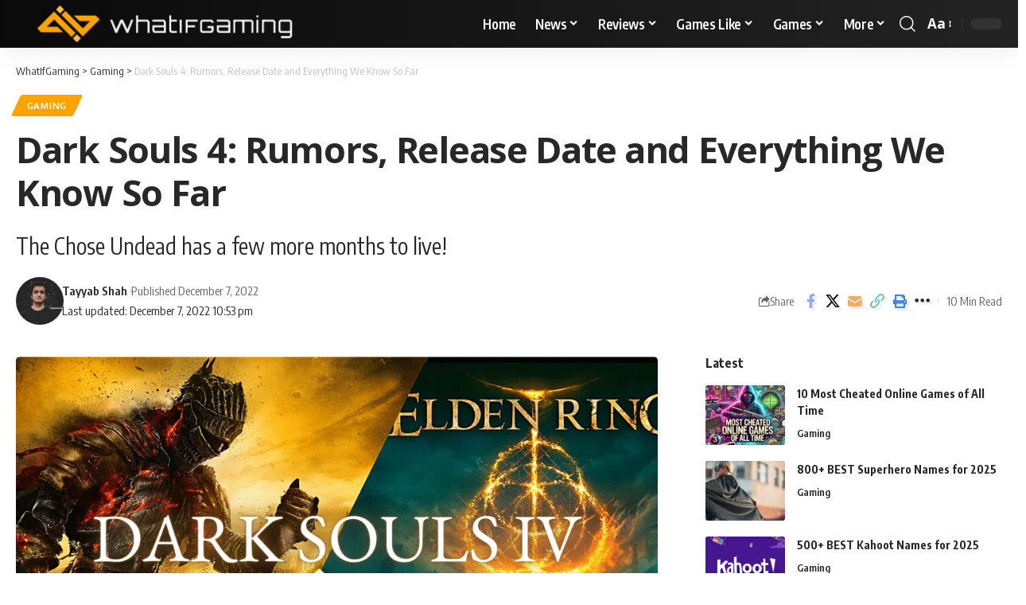

--- FILE ---
content_type: text/html; charset=UTF-8
request_url: https://whatifgaming.com/dark-souls-4-release-date/
body_size: 64867
content:
<!DOCTYPE html><html lang="en-US"><head><script data-no-optimize="1">var litespeed_docref=sessionStorage.getItem("litespeed_docref");litespeed_docref&&(Object.defineProperty(document,"referrer",{get:function(){return litespeed_docref}}),sessionStorage.removeItem("litespeed_docref"));</script> <meta charset="UTF-8" /><meta http-equiv="X-UA-Compatible" content="IE=edge" /><meta name="viewport" content="width=device-width, initial-scale=1.0" /><link rel="profile" href="https://gmpg.org/xfn/11" /><meta name='robots' content='index, follow, max-image-preview:large, max-snippet:-1, max-video-preview:-1' /><style>img:is([sizes="auto" i], [sizes^="auto," i]) { contain-intrinsic-size: 3000px 1500px }</style><title>Dark Souls 4: Rumors, Release Date and More - WhatIfGaming</title><meta name="description" content="Games like Elden Ring might be out but all fans seem to want is Dark Souls 4, so here&#039;s a quick rundown of everything we know so far." /><link rel="preconnect" href="https://fonts.gstatic.com" crossorigin><link rel="preload" as="style" onload="this.onload=null;this.rel='stylesheet'" id="rb-preload-gfonts" href="https://fonts.googleapis.com/css?family=Open+Sans%3A300%2C400%2C500%2C600%2C700%2C800%2C300italic%2C400italic%2C500italic%2C600italic%2C700italic%2C800italic%7COxygen%3A400%2C700%7CEncode+Sans+Condensed%3A400%2C500%2C600%2C700%2C800&amp;display=swap" crossorigin><noscript><link rel="stylesheet" href="https://fonts.googleapis.com/css?family=Open+Sans%3A300%2C400%2C500%2C600%2C700%2C800%2C300italic%2C400italic%2C500italic%2C600italic%2C700italic%2C800italic%7COxygen%3A400%2C700%7CEncode+Sans+Condensed%3A400%2C500%2C600%2C700%2C800&amp;display=swap"></noscript><link rel="canonical" href="https://whatifgaming.com/dark-souls-4-release-date/" /><meta property="og:locale" content="en_US" /><meta property="og:type" content="article" /><meta property="og:title" content="Dark Souls 4: Rumors, Release Date and Everything We Know So Far" /><meta property="og:description" content="Games like Elden Ring might be out but all fans seem to want is Dark Souls 4, so here&#039;s a quick rundown of everything we know so far." /><meta property="og:url" content="https://whatifgaming.com/dark-souls-4-release-date/" /><meta property="og:site_name" content="WhatIfGaming" /><meta property="article:author" content="https://m.facebook.com/n0tsarcastic" /><meta property="article:published_time" content="2022-12-07T21:53:50+00:00" /><meta property="article:modified_time" content="2022-12-07T21:53:54+00:00" /><meta property="og:image" content="https://whatifgaming.com/wp-content/uploads/2022/09/png_20220904_235600_0000-1024x576.png" /><meta property="og:image:width" content="1024" /><meta property="og:image:height" content="576" /><meta property="og:image:type" content="image/png" /><meta name="author" content="Tayyab Shah" /><meta name="twitter:card" content="summary_large_image" /><meta name="twitter:creator" content="@whatifgaming" /><meta name="twitter:site" content="@whatifgaming" /><meta name="twitter:label1" content="Written by" /><meta name="twitter:data1" content="Tayyab Shah" /><meta name="twitter:label2" content="Est. reading time" /><meta name="twitter:data2" content="7 minutes" /> <script type="application/ld+json" class="yoast-schema-graph">{"@context":"https://schema.org","@graph":[{"@type":"Article","@id":"https://whatifgaming.com/dark-souls-4-release-date/#article","isPartOf":{"@id":"https://whatifgaming.com/dark-souls-4-release-date/"},"author":{"name":"Tayyab Shah","@id":"https://whatifgaming.com/#/schema/person/8def8a0148099e905cb9f74e55b06900"},"headline":"Dark Souls 4: Rumors, Release Date and Everything We Know So Far","datePublished":"2022-12-07T21:53:50+00:00","dateModified":"2022-12-07T21:53:54+00:00","mainEntityOfPage":{"@id":"https://whatifgaming.com/dark-souls-4-release-date/"},"wordCount":1285,"commentCount":0,"publisher":{"@id":"https://whatifgaming.com/#organization"},"image":{"@id":"https://whatifgaming.com/dark-souls-4-release-date/#primaryimage"},"thumbnailUrl":"https://whatifgaming.com/wp-content/uploads/2022/09/png_20220904_235600_0000.png","keywords":["Dark Souls","Dark souls 4","PlayStation","Xbox Series X"],"articleSection":["Gaming"],"inLanguage":"en-US","potentialAction":[{"@type":"CommentAction","name":"Comment","target":["https://whatifgaming.com/dark-souls-4-release-date/#respond"]}],"copyrightYear":"2022","copyrightHolder":{"@id":"https://whatifgaming.com/#organization"}},{"@type":"WebPage","@id":"https://whatifgaming.com/dark-souls-4-release-date/","url":"https://whatifgaming.com/dark-souls-4-release-date/","name":"Dark Souls 4: Rumors, Release Date and More - WhatIfGaming","isPartOf":{"@id":"https://whatifgaming.com/#website"},"primaryImageOfPage":{"@id":"https://whatifgaming.com/dark-souls-4-release-date/#primaryimage"},"image":{"@id":"https://whatifgaming.com/dark-souls-4-release-date/#primaryimage"},"thumbnailUrl":"https://whatifgaming.com/wp-content/uploads/2022/09/png_20220904_235600_0000.png","datePublished":"2022-12-07T21:53:50+00:00","dateModified":"2022-12-07T21:53:54+00:00","description":"Games like Elden Ring might be out but all fans seem to want is Dark Souls 4, so here's a quick rundown of everything we know so far.","breadcrumb":{"@id":"https://whatifgaming.com/dark-souls-4-release-date/#breadcrumb"},"inLanguage":"en-US","potentialAction":[{"@type":"ReadAction","target":["https://whatifgaming.com/dark-souls-4-release-date/"]}]},{"@type":"ImageObject","inLanguage":"en-US","@id":"https://whatifgaming.com/dark-souls-4-release-date/#primaryimage","url":"https://whatifgaming.com/wp-content/uploads/2022/09/png_20220904_235600_0000.png","contentUrl":"https://whatifgaming.com/wp-content/uploads/2022/09/png_20220904_235600_0000.png","width":1920,"height":1080},{"@type":"BreadcrumbList","@id":"https://whatifgaming.com/dark-souls-4-release-date/#breadcrumb","itemListElement":[{"@type":"ListItem","position":1,"name":"Home","item":"https://whatifgaming.com/"},{"@type":"ListItem","position":2,"name":"Dark Souls 4: Rumors, Release Date and Everything We Know So Far"}]},{"@type":"WebSite","@id":"https://whatifgaming.com/#website","url":"https://whatifgaming.com/","name":"WhatIfGaming","description":"Gaming Guides, News And Reviews","publisher":{"@id":"https://whatifgaming.com/#organization"},"alternateName":"WIG","potentialAction":[{"@type":"SearchAction","target":{"@type":"EntryPoint","urlTemplate":"https://whatifgaming.com/?s={search_term_string}"},"query-input":{"@type":"PropertyValueSpecification","valueRequired":true,"valueName":"search_term_string"}}],"inLanguage":"en-US"},{"@type":"Organization","@id":"https://whatifgaming.com/#organization","name":"WhatIfGaming","url":"https://whatifgaming.com/","logo":{"@type":"ImageObject","inLanguage":"en-US","@id":"https://whatifgaming.com/#/schema/logo/image/","url":"http://whatifgaming.com/wp-content/uploads/2022/11/WhatIfGaming_Logo_Horizontal.png","contentUrl":"http://whatifgaming.com/wp-content/uploads/2022/11/WhatIfGaming_Logo_Horizontal.png","width":1501,"height":241,"caption":"WhatIfGaming"},"image":{"@id":"https://whatifgaming.com/#/schema/logo/image/"},"sameAs":["https://x.com/whatifgaming"]},{"@type":"Person","@id":"https://whatifgaming.com/#/schema/person/8def8a0148099e905cb9f74e55b06900","name":"Tayyab Shah","image":{"@type":"ImageObject","inLanguage":"en-US","@id":"https://whatifgaming.com/#/schema/person/image/","url":"https://whatifgaming.com/wp-content/litespeed/avatar/98806d503ec6116c45675229ea481e92.jpg?ver=1767997189","contentUrl":"https://whatifgaming.com/wp-content/litespeed/avatar/98806d503ec6116c45675229ea481e92.jpg?ver=1767997189","caption":"Tayyab Shah"},"description":"Anime &amp; Gaming enthusiast with a knack for writing.","sameAs":["https://m.facebook.com/n0tsarcastic","https://www.instagram.com/tayb.sha/"],"gender":"Male","knowsLanguage":["English","Urdu"],"url":"https://whatifgaming.com/author/tayyab/"}]}</script> <link rel='dns-prefetch' href='//scripts.mediavine.com' /><link rel='dns-prefetch' href='//www.googletagmanager.com' /><link rel='dns-prefetch' href='//use.fontawesome.com' /><link rel="alternate" type="application/rss+xml" title="WhatIfGaming &raquo; Feed" href="https://whatifgaming.com/feed/" /><link rel="alternate" type="application/rss+xml" title="WhatIfGaming &raquo; Comments Feed" href="https://whatifgaming.com/comments/feed/" /><link rel="alternate" type="application/rss+xml" title="WhatIfGaming &raquo; Dark Souls 4: Rumors, Release Date and Everything We Know So Far Comments Feed" href="https://whatifgaming.com/dark-souls-4-release-date/feed/" /><link rel="pingback" href="https://whatifgaming.com/xmlrpc.php"/><style id="litespeed-ccss">ul{box-sizing:border-box}:root{--wp--preset--font-size--normal:16px;--wp--preset--font-size--huge:42px}.screen-reader-text{border:0;clip:rect(1px,1px,1px,1px);-webkit-clip-path:inset(50%);clip-path:inset(50%);height:1px;margin:-1px;overflow:hidden;padding:0;position:absolute;width:1px;word-wrap:normal!important}body{--wp--preset--color--black:#000;--wp--preset--color--cyan-bluish-gray:#abb8c3;--wp--preset--color--white:#fff;--wp--preset--color--pale-pink:#f78da7;--wp--preset--color--vivid-red:#cf2e2e;--wp--preset--color--luminous-vivid-orange:#ff6900;--wp--preset--color--luminous-vivid-amber:#fcb900;--wp--preset--color--light-green-cyan:#7bdcb5;--wp--preset--color--vivid-green-cyan:#00d084;--wp--preset--color--pale-cyan-blue:#8ed1fc;--wp--preset--color--vivid-cyan-blue:#0693e3;--wp--preset--color--vivid-purple:#9b51e0;--wp--preset--gradient--vivid-cyan-blue-to-vivid-purple:linear-gradient(135deg,rgba(6,147,227,1) 0%,#9b51e0 100%);--wp--preset--gradient--light-green-cyan-to-vivid-green-cyan:linear-gradient(135deg,#7adcb4 0%,#00d082 100%);--wp--preset--gradient--luminous-vivid-amber-to-luminous-vivid-orange:linear-gradient(135deg,rgba(252,185,0,1) 0%,rgba(255,105,0,1) 100%);--wp--preset--gradient--luminous-vivid-orange-to-vivid-red:linear-gradient(135deg,rgba(255,105,0,1) 0%,#cf2e2e 100%);--wp--preset--gradient--very-light-gray-to-cyan-bluish-gray:linear-gradient(135deg,#eee 0%,#a9b8c3 100%);--wp--preset--gradient--cool-to-warm-spectrum:linear-gradient(135deg,#4aeadc 0%,#9778d1 20%,#cf2aba 40%,#ee2c82 60%,#fb6962 80%,#fef84c 100%);--wp--preset--gradient--blush-light-purple:linear-gradient(135deg,#ffceec 0%,#9896f0 100%);--wp--preset--gradient--blush-bordeaux:linear-gradient(135deg,#fecda5 0%,#fe2d2d 50%,#6b003e 100%);--wp--preset--gradient--luminous-dusk:linear-gradient(135deg,#ffcb70 0%,#c751c0 50%,#4158d0 100%);--wp--preset--gradient--pale-ocean:linear-gradient(135deg,#fff5cb 0%,#b6e3d4 50%,#33a7b5 100%);--wp--preset--gradient--electric-grass:linear-gradient(135deg,#caf880 0%,#71ce7e 100%);--wp--preset--gradient--midnight:linear-gradient(135deg,#020381 0%,#2874fc 100%);--wp--preset--font-size--small:13px;--wp--preset--font-size--medium:20px;--wp--preset--font-size--large:36px;--wp--preset--font-size--x-large:42px;--wp--preset--spacing--20:.44rem;--wp--preset--spacing--30:.67rem;--wp--preset--spacing--40:1rem;--wp--preset--spacing--50:1.5rem;--wp--preset--spacing--60:2.25rem;--wp--preset--spacing--70:3.38rem;--wp--preset--spacing--80:5.06rem;--wp--preset--shadow--natural:6px 6px 9px rgba(0,0,0,.2);--wp--preset--shadow--deep:12px 12px 50px rgba(0,0,0,.4);--wp--preset--shadow--sharp:6px 6px 0px rgba(0,0,0,.2);--wp--preset--shadow--outlined:6px 6px 0px -3px rgba(255,255,255,1),6px 6px rgba(0,0,0,1);--wp--preset--shadow--crisp:6px 6px 0px rgba(0,0,0,1)}@media (max-width:768px){body .site-wrap{z-index:unset!important}}.site-outer{overflow-x:visible!important}:root{--swiper-theme-color:#007aff}:host{position:relative;display:block;margin-left:auto;margin-right:auto;z-index:1}:root{--swiper-navigation-size:44px}:root{--global-kb-font-size-sm:clamp(.8rem,.73rem + .217vw,.9rem);--global-kb-font-size-md:clamp(1.1rem,.995rem + .326vw,1.25rem);--global-kb-font-size-lg:clamp(1.75rem,1.576rem + .543vw,2rem);--global-kb-font-size-xl:clamp(2.25rem,1.728rem + 1.63vw,3rem);--global-kb-font-size-xxl:clamp(2.5rem,1.456rem + 3.26vw,4rem);--global-kb-font-size-xxxl:clamp(2.75rem,.489rem + 7.065vw,6rem)}:root{--global-palette1:#3182ce;--global-palette2:#2b6cb0;--global-palette3:#1a202c;--global-palette4:#2d3748;--global-palette5:#4a5568;--global-palette6:#718096;--global-palette7:#edf2f7;--global-palette8:#f7fafc;--global-palette9:#fff}.elementor-screen-only,.screen-reader-text{position:absolute;top:-10000em;width:1px;height:1px;margin:-1px;padding:0;overflow:hidden;clip:rect(0,0,0,0);border:0}.elementor *{box-sizing:border-box}:root{--page-title-display:block}:root{--swiper-theme-color:#007aff}:root{--swiper-navigation-size:44px}.elementor-kit-48070{--e-global-color-primary:#6ec1e4;--e-global-color-secondary:#54595f;--e-global-color-text:#7a7a7a;--e-global-color-accent:#61ce70;--e-global-typography-primary-font-family:"Roboto";--e-global-typography-primary-font-weight:600;--e-global-typography-secondary-font-family:"Roboto Slab";--e-global-typography-secondary-font-weight:400;--e-global-typography-text-font-family:"Roboto";--e-global-typography-text-font-weight:400;--e-global-typography-accent-font-family:"Roboto";--e-global-typography-accent-font-weight:500}.fa-solid{font-style:normal;font-variant:normal;line-height:1;display:var(--fa-display,inline-block);-moz-osx-font-smoothing:grayscale;-webkit-font-smoothing:antialiased;text-rendering:auto}.fa-arrow-trend-up:before{content:'\e098'}:root,:host{--fa-font-brands:normal 400 1em/1 'Font Awesome 6 Brands'}:root,:host{--fa-font-regular:normal 400 1em/1 'Font Awesome 6 Free'}:root,:host{--fa-font-solid:normal 900 1em/1 'Font Awesome 6 Free'}.fa-solid{font-family:'Font Awesome 6 Free';font-weight:900}:root{--effect:all .25s cubic-bezier(.32,.74,.57,1);--timing:cubic-bezier(.32,.74,.57,1);--shadow-12:#0000001f;--shadow-20:#00000005;--round-3:3px;--height-34:34px;--height-40:40px;--padding-40:0 40px;--round-5:5px;--round-7:7px;--shadow-7:#00000012;--dark-accent:#191c20;--dark-accent-0:#191c2000;--dark-accent-90:#191c20f2;--meta-b-family:var(--meta-family);--meta-b-fcolor:#282828;--meta-b-fspace:normal;--meta-b-fstyle:normal;--meta-b-fweight:600;--meta-b-transform:none;--nav-bg:#fff;--nav-bg-from:#fff;--nav-bg-to:#fff;--subnav-bg:#fff;--subnav-bg-from:#fff;--subnav-bg-to:#fff;--indicator-bg-from:#ff0084;--indicator-bg-to:#2c2cf8;--bottom-border-color:var(--flex-gray-15);--column-border-color:var(--flex-gray-15);--audio-color:#ffa052;--dribbble-color:#fb70a6;--excerpt-color:#666;--fb-color:#89abfc;--g-color:#ff184e;--live-color:#fe682e;--gallery-color:#729dff;--heading-color:var(--body-fcolor);--ig-color:#7e40b6;--linkedin-color:#007bb6;--nav-color:#282828;--pin-color:#f74c53;--flipboard-color:#f52828;--privacy-color:#fff;--review-color:#ffc300;--soundcloud-color:#fd794a;--subnav-color:#282828;--telegam-color:#649fdf;--twitter-color:#00151c;--medium-color:#000;--threads-color:#000;--video-color:#ffc300;--vimeo-color:#44bbe1;--ytube-color:#ef464b;--nav-color-10:#28282820;--subnav-color-10:#28282820;--g-color-90:#ff184ee6;--absolute-dark:#242424;--body-family:'Oxygen',sans-serif;--btn-family:'Encode Sans Condensed',sans-serif;--cat-family:'Oxygen',sans-serif;--dwidgets-family:'Oxygen',sans-serif;--h1-family:'Encode Sans Condensed',sans-serif;--h2-family:'Encode Sans Condensed',sans-serif;--h3-family:'Encode Sans Condensed',sans-serif;--h4-family:'Encode Sans Condensed',sans-serif;--h5-family:'Encode Sans Condensed',sans-serif;--h6-family:'Encode Sans Condensed',sans-serif;--input-family:'Encode Sans Condensed',sans-serif;--menu-family:'Encode Sans Condensed',sans-serif;--meta-family:'Encode Sans Condensed',sans-serif;--submenu-family:'Encode Sans Condensed',sans-serif;--tagline-family:'Encode Sans Condensed',sans-serif;--body-fcolor:#282828;--btn-fcolor:inherit;--h1-fcolor:inherit;--h2-fcolor:inherit;--h3-fcolor:inherit;--h4-fcolor:inherit;--h5-fcolor:inherit;--h6-fcolor:inherit;--input-fcolor:inherit;--meta-fcolor:#666;--tagline-fcolor:inherit;--body-fsize:16px;--btn-fsize:12px;--cat-fsize:10px;--dwidgets-fsize:13px;--excerpt-fsize:14px;--h1-fsize:40px;--h2-fsize:28px;--h3-fsize:22px;--h4-fsize:16px;--h5-fsize:14px;--h6-fsize:13px;--headline-fsize:45px;--input-fsize:14px;--menu-fsize:17px;--meta-fsize:13px;--submenu-fsize:13px;--tagline-fsize:28px;--body-fspace:normal;--btn-fspace:normal;--cat-fspace:.07em;--dwidgets-fspace:0;--h1-fspace:normal;--h2-fspace:normal;--h3-fspace:normal;--h4-fspace:normal;--h5-fspace:normal;--h6-fspace:normal;--input-fspace:normal;--menu-fspace:-.02em;--meta-fspace:normal;--submenu-fspace:-.02em;--tagline-fspace:normal;--body-fstyle:normal;--btn-fstyle:normal;--cat-fstyle:normal;--dwidgets-fstyle:normal;--h1-fstyle:normal;--h2-fstyle:normal;--h3-fstyle:normal;--h4-fstyle:normal;--h5-fstyle:normal;--h6-fstyle:normal;--input-fstyle:normal;--menu-fstyle:normal;--meta-fstyle:normal;--submenu-fstyle:normal;--tagline-fstyle:normal;--body-fweight:400;--btn-fweight:700;--cat-fweight:700;--dwidgets-fweight:600;--h1-fweight:700;--h2-fweight:700;--h3-fweight:700;--h4-fweight:700;--h5-fweight:700;--h6-fweight:600;--input-fweight:400;--menu-fweight:600;--meta-fweight:400;--submenu-fweight:500;--tagline-fweight:400;--flex-gray-15:#88888826;--flex-gray-20:#88888833;--flex-gray-40:#88888866;--flex-gray-7:#88888812;--dribbble-hcolor:#ff407f;--fb-hcolor:#1f82ec;--ig-hcolor:#8823b6;--linkedin-hcolor:#006ab1;--pin-hcolor:#f60c19;--flipboard-hcolor:#e00a0a;--soundcloud-hcolor:#ff5313;--telegam-hcolor:#3885d9;--twitter-hcolor:#13b9ee;--threads-hcolor:#5219ff;--medium-hcolor:#ffb600;--vimeo-hcolor:#16b1e3;--ytube-hcolor:#fc161e;--indicator-height:4px;--nav-height:60px;--absolute-light:#ddd;--solid-light:#fafafa;--em-mini:.8em;--rem-mini:.8rem;--transparent-nav-color:#fff;--swiper-navigation-size:44px;--tagline-s-fsize:22px;--em-small:.92em;--rem-small:.92rem;--bottom-spacing:35px;--box-spacing:5%;--el-spacing:12px;--heading-sub-color:var(--g-color);--body-transform:none;--btn-transform:none;--cat-transform:uppercase;--dwidgets-transform:none;--h1-transform:none;--h2-transform:none;--h3-transform:none;--h4-transform:none;--h5-transform:none;--h6-transform:none;--input-transform:none;--menu-transform:none;--meta-transform:none;--submenu-transform:none;--tagline-transform:none;--awhite:#fff;--solid-white:#fff;--max-width-wo-sb:100%;--alignwide-w:1600px;--bookmark-color:#62b088;--bookmark-color-90:#62b088f2;--slider-nav-dcolor:inherit}.light-scheme{--shadow-12:#00000066;--shadow-20:#00000033;--shadow-7:#0000004d;--dark-accent:#0e0f12;--dark-accent-0:#0e0f1200;--dark-accent-90:#0e0f12f2;--meta-b-fcolor:#fff;--nav-bg:#131518;--nav-bg-from:#131518;--nav-bg-to:#131518;--bcrumb-color:#fff;--excerpt-color:#ddd;--heading-color:var(--body-fcolor);--nav-color:#fff;--subnav-color:#fff;--nav-color-10:#ffffff15;--subnav-color-10:#ffffff15;--body-fcolor:#fff;--h1-fcolor:#fff;--h2-fcolor:#fff;--h3-fcolor:#fff;--h4-fcolor:#fff;--h5-fcolor:#fff;--h6-fcolor:#fff;--headline-fcolor:#fff;--input-fcolor:#fff;--meta-fcolor:#bbb;--tagline-fcolor:#fff;--flex-gray-15:#88888840;--flex-gray-7:#88888818;--solid-light:#333;--heading-sub-color:var(--g-color);--solid-white:#191c20;--twitter-color:#fff;--medium-color:#fff;--threads-color:#fff}body:not([data-theme=dark]) [data-mode=dark]{display:none!important}html,body,div,span,h1,h4,h5,p,a,strong,ul,li,form,label{font-family:inherit;font-size:100%;font-weight:inherit;font-style:inherit;line-height:inherit;margin:0;padding:0;vertical-align:baseline;border:0;outline:0}html{font-size:var(--body-fsize);overflow-x:hidden;-ms-text-size-adjust:100%;-webkit-text-size-adjust:100%;text-size-adjust:100%}body{font-family:var(--body-family);font-size:var(--body-fsize);font-weight:var(--body-fweight);font-style:var(--body-fstyle);line-height:max(var(--body-fheight,1.7),1.4);display:block;margin:0;letter-spacing:var(--body-fspace);text-transform:var(--body-transform);color:var(--body-fcolor);background-color:var(--solid-white)}*{-moz-box-sizing:border-box;-webkit-box-sizing:border-box;box-sizing:border-box}:before,:after{-moz-box-sizing:border-box;-webkit-box-sizing:border-box;box-sizing:border-box}.site-outer{position:relative;display:block;overflow:clip;max-width:100%;background-color:var(--solid-white)}.site-wrap{position:relative;display:block;margin:0;padding:0}.site-wrap{z-index:1;min-height:45vh}input{overflow:visible}[type=checkbox]{box-sizing:border-box;padding:0}a{text-decoration:none;color:inherit;background-color:transparent}strong{font-weight:700}img{max-width:100%;height:auto;vertical-align:middle;border-style:none;-webkit-object-fit:cover;object-fit:cover}svg:not(:root){overflow:hidden}input,textarea{text-transform:none;color:inherit;outline:none!important}.screen-reader-text{position:absolute;overflow:hidden;clip:rect(1px,1px,1px,1px);width:1px;height:1px;margin:-1px;padding:0;word-wrap:normal!important;border:0;clip-path:inset(50%);-webkitcolorip-path:inset(50%)}[type=submit]{-webkit-appearance:button}[type=submit]::-moz-focus-inner{padding:0;border-style:none}[type=submit]:-moz-focusring{outline:ButtonText dotted 1px}:-webkit-autofill{-webkit-box-shadow:0 0 0 30px #fafafa inset}::-webkit-file-upload-button{font:inherit;-webkit-appearance:button}.clearfix:before,.clearfix:after{display:table;clear:both;content:' '}h1{font-family:var(--h1-family);font-size:var(--h1-fsize);font-weight:var(--h1-fweight);font-style:var(--h1-fstyle);line-height:var(--h1-fheight,1.2);letter-spacing:var(--h1-fspace);text-transform:var(--h1-transform)}h1{color:var(--h1-fcolor)}.h3{font-family:var(--h3-family);font-size:var(--h3-fsize);font-weight:var(--h3-fweight);font-style:var(--h3-fstyle);line-height:var(--h3-fheight,1.3);letter-spacing:var(--h3-fspace);text-transform:var(--h3-transform)}h4,.h4{font-family:var(--h4-family);font-size:var(--h4-fsize);font-weight:var(--h4-fweight);font-style:var(--h4-fstyle);line-height:var(--h4-fheight,1.45);letter-spacing:var(--h4-fspace);text-transform:var(--h4-transform)}h4{color:var(--h4-fcolor)}.h5,h5{font-family:var(--h5-family);font-size:var(--h5-fsize);font-weight:var(--h5-fweight);font-style:var(--h5-fstyle);line-height:var(--h5-fheight,1.5);letter-spacing:var(--h5-fspace);text-transform:var(--h5-transform)}h5{color:var(--h5-fcolor)}.h6{font-family:var(--h6-family);font-size:var(--h6-fsize);font-weight:var(--h6-fweight);font-style:var(--h6-fstyle);line-height:var(--h6-fheight,1.5);letter-spacing:var(--h6-fspace);text-transform:var(--h6-transform)}h5.entry-title{font-size:var(--title-size,var(--h5-fsize))}.p-categories{font-family:var(--cat-family);font-size:var(--cat-fsize);font-weight:var(--cat-fweight);font-style:var(--cat-fstyle);letter-spacing:var(--cat-fspace);text-transform:var(--cat-transform)}.is-meta,.meta-text,.user-login-form label{font-family:var(--meta-family);font-size:var(--meta-fsize);font-weight:var(--meta-fweight);font-style:var(--meta-fstyle);letter-spacing:var(--meta-fspace);text-transform:var(--meta-transform)}.is-meta{color:var(--meta-fcolor)}.meta-author,.meta-bold{font-family:var(--meta-b-family);font-size:inherit;font-weight:var(--meta-b-fweight);font-style:var(--meta-b-fstyle);letter-spacing:var(--meta-b-fspace);text-transform:var(--meta-b-transform)}.p-readmore{font-family:var(--btn-family);font-size:var(--readmore-fsize,12px);font-weight:600;font-style:normal;text-transform:none}input[type=text],input[type=password],textarea{font-family:var(--input-family);font-size:var(--input-fsize);font-weight:var(--input-fweight);font-style:var(--input-fstyle);letter-spacing:var(--input-fspace);text-transform:var(--input-transform);color:var(--input-fcolor)}input[type=submit],.button,.rbbsl a>span{font-family:var(--btn-family);font-size:var(--btn-fsize);font-weight:var(--btn-fweight);font-style:var(--btn-fstyle);letter-spacing:var(--btn-fspace);text-transform:var(--btn-transform)}.breadcrumb-inner{font-family:var(--bcrumb-family,var(--meta-family));font-size:var(--bcrumb-fsize,13px);font-weight:var(--bcrumb-fweight,var(--meta-fweight));font-style:var(--bcrumb-fstyle,initial);line-height:var(--bcrumb-fheight,1.5);letter-spacing:var(--bcrumb-fspace,0);text-transform:var(--bcrumb-transform,initial);color:var(--bcrumb-color,inherit)}.main-menu>li>a{font-family:var(--menu-family);font-size:var(--menu-fsize);font-weight:var(--menu-fweight);font-style:var(--menu-fstyle);line-height:1.5;letter-spacing:var(--menu-fspace);text-transform:var(--menu-transform)}.main-menu .sub-menu>.menu-item a{font-family:var(--submenu-family);font-size:var(--submenu-fsize);font-weight:var(--submenu-fweight);font-style:var(--submenu-fstyle);line-height:1.25;letter-spacing:var(--submenu-fspace);text-transform:var(--submenu-transform);color:var(--subnav-color)}.mobile-menu>li>a{font-family:'Encode Sans Condensed',sans-serif;font-size:1.1rem;font-weight:400;font-style:normal;line-height:1.5;letter-spacing:-.02em;text-transform:none}.mobile-menu .sub-menu a{font-family:'Encode Sans Condensed',sans-serif;font-size:14px;font-weight:700;font-style:normal;line-height:1.5;text-transform:none}.s-title{font-family:var(--headline-family,var(--h1-family));font-size:var(--headline-fsize,var(--h1-fsize));font-weight:var(--headline-fweight,var(--h1-fweight));font-style:var(--headline-fstyle,var(--h1-fstyle));line-height:var(--headline-fheight,var(--h1-fheight,1.2));letter-spacing:var(--headline-fspace,var(--h1-fspace));text-transform:var(--headline-transform,var(--h1-transform));color:var(--headline-fcolor,var(--h1-fcolor))}.heading-title>*{font-family:var(--heading-family,inherit);font-size:var(--heading-fsize,inherit);font-weight:var(--heading-fweight,inherit);font-style:var(--heading-fstyle,inherit);letter-spacing:var(--heading-fspace,inherit);text-transform:var(--heading-transform,inherit)}input[type=text],input[type=password]{line-height:max(var(--input-fheight),24px);max-width:100%;padding:12px 20px;white-space:nowrap;border:var(--input-border,none);border-radius:var(--round-3);outline:none!important;background-color:var(--input-bg,var(--flex-gray-7));-webkit-box-shadow:none!important;box-shadow:none!important}input[type=submit],.button{line-height:var(--height-40);padding:var(--padding-40);white-space:nowrap;color:var(--awhite);border:none;border-radius:var(--round-3);outline:none!important;background:var(--g-color);-webkit-box-shadow:none;box-shadow:none}textarea{font-size:var(--input-fsize)!important;line-height:var(--input-fheight,1.6);display:block;overflow:auto;width:100%;max-width:100%;padding:15px 20px;border:var(--input-border,none);border-radius:var(--round-7);outline:none;background-color:var(--input-bg,var(--flex-gray-7));-webkit-box-shadow:none!important;box-shadow:none!important}.rb-container{position:static;display:block;width:100%;max-width:var(--rb-width,1280px);margin-right:auto;margin-left:auto}.edge-padding{padding-right:20px;padding-left:20px}.rb-section ul,.menu-item{list-style:none}h1,h4,h5,.h3,.h4,.h5,.h6,p{-ms-word-wrap:break-word;word-wrap:break-word}.icon-holder{display:flex;align-items:center}.svg-icon{width:1.5em;height:auto}.light-scheme{color:var(--body-fcolor);--pagi-bg:var(--solid-light)}.block-inner{display:flex;flex-flow:row wrap;flex-grow:1;row-gap:var(--bottom-spacing)}.is-gap-10 .block-inner{margin-right:-10px;margin-left:-10px;--column-gap:10px}.block-inner>*{flex-basis:100%;width:100%;padding-right:var(--column-gap,0);padding-left:var(--column-gap,0)}[class*=is-gap-]>.block-inner>*{padding-right:var(--column-gap,0);padding-left:var(--column-gap,0)}.is-color .icon-facebook{color:var(--fb-color)}.is-color .icon-twitter{color:var(--twitter-color)}.is-color .icon-flipboard{color:var(--flipboard-color)}.is-color .icon-email{color:#efab68}.is-color .icon-copy{color:#66bbbf}.is-color .icon-print{color:#4082f1}.is-bg *{color:inherit}.mfp-hide{display:none!important}.rbi{font-family:'ruby-icon'!important;font-weight:400;font-style:normal;font-variant:normal;text-transform:none;-webkit-font-smoothing:antialiased;-moz-osx-font-smoothing:grayscale;speak:none}.rbi-search:before{content:'\e946'}.rbi-clock:before{content:'\e947'}.rbi-email:before{content:'\e908'}.rbi-share:before{content:'\e94e'}.rbi-print:before{content:'\e909'}.rbi-facebook:before{content:'\e915'}.rbi-flipboard:before{content:'\e918'}.rbi-twitter:before{content:'\e988'}.rbi-cright:before{content:'\e902'}.rbi-trending:before{content:'\e954'}.rbi-link-o:before{content:'\e9cb'}.rbi-more:before{content:'\e987'}.header-wrap{position:relative;display:block}.navbar-wrap{position:relative;z-index:999;display:block}.header-mobile{display:none}.navbar-wrap:not(.navbar-transparent){background:var(--nav-bg);background:-webkit-linear-gradient(left,var(--nav-bg-from) 0%,var(--nav-bg-to) 100%);background:linear-gradient(to right,var(--nav-bg-from) 0%,var(--nav-bg-to) 100%)}.style-shadow .navbar-wrap:not(.navbar-transparent){box-shadow:0 4px 30px var(--shadow-7)}.navbar-inner{position:relative;display:flex;align-items:stretch;flex-flow:row nowrap;justify-content:space-between;max-width:100%;min-height:var(--nav-height)}.navbar-left,.navbar-right,.navbar-center{display:flex;align-items:stretch;flex-flow:row nowrap}.navbar-left{flex-grow:1}.logo-wrap{display:flex;align-items:center;flex-shrink:0;max-height:100%;margin-right:20px}.logo-wrap a{max-height:100%}.is-image-logo.logo-wrap a{display:block}.logo-wrap img{display:block;width:auto;max-height:var(--nav-height);object-fit:cover}.navbar-right>*{position:static;display:flex;align-items:center;height:100%}.navbar-outer .navbar-right>*{color:var(--nav-color)}.large-menu>li{position:relative;display:block;float:left}.large-menu .sub-menu li{position:relative}.large-menu .sub-menu,.header-dropdown{position:absolute;z-index:9999;top:-9999px;right:auto;left:0;display:block;visibility:hidden;min-width:210px;margin-top:20px;list-style:none;opacity:0;border-radius:var(--round-7)}.mega-dropdown{position:absolute;z-index:888;top:-9999px;right:auto;left:-10%;display:block;min-width:180px;margin-top:20px;opacity:0;background:0 0}.mega-dropdown-inner{position:relative;width:100%;padding:20px 20px 30px;border-radius:var(--round-7);background:var(--subnav-bg);background:-webkit-linear-gradient(left,var(--subnav-bg-from) 0%,var(--subnav-bg-to) 100%);background:linear-gradient(to right,var(--subnav-bg-from) 0%,var(--subnav-bg-to) 100%);box-shadow:0 4px 30px var(--shadow-7)}body:not([data-theme=dark]) .is-mega-category .mega-dropdown-inner{background:var(--mega-bg,var(--subnav-bg));background:-webkit-linear-gradient(left,var(--mega-bg,var(--subnav-bg-from)) 0%,var(--mega-bg,var(--subnav-bg-to)) 100%);background:linear-gradient(to right,var(--mega-bg,var(--subnav-bg-from)) 0%,var(--mega-bg,var(--subnav-bg-to)) 100%)}.mega-header{display:flex;align-items:center;flex-flow:row nowrap;width:100%;margin-bottom:20px}.mega-header:not(.mega-header-fw){padding-bottom:5px;border-bottom:1px solid var(--subnav-color-10)}.mega-link{display:inline-flex;align-items:center;margin-left:auto}.mega-link i{margin-left:3px}.mega-hierarchical .mega-dropdown-inner{display:grid;padding:20px 0 30px;grid-template-columns:4fr 4fr 3fr}.mega-hierarchical .block-list-small-1{--bottom-spacing:12px}.mega-col{padding-right:25px;padding-left:25px}.mega-col-intro{display:flex;flex-flow:column nowrap;justify-content:space-between}.mega-col-intro>*:not(:last-child){margin-bottom:20px}.mega-col-intro .category-hero-wrap{max-width:90%}.mega-header:not(.mega-header-fw) i{width:1em;margin-right:5px;color:var(--g-color)}.mega-hierarchical .p-list-small-2 .feat-holder{width:125px}.mega-col .p-wrap:last-child{margin-bottom:0}.cbox-description{font-size:var(--rem-mini)}.main-menu-wrap{display:flex;align-items:center;height:100%}.menu-item a>span{font-size:inherit;font-weight:inherit;font-style:inherit;position:relative;display:inline-flex;align-items:center;letter-spacing:inherit;column-gap:.3em}.main-menu>li>a{position:relative;display:flex;align-items:center;flex-wrap:nowrap;height:var(--nav-height);padding-right:var(--menu-item-spacing,12px);padding-left:var(--menu-item-spacing,12px);white-space:nowrap;color:var(--nav-color)}.main-menu .sub-menu{padding:10px 0;background:var(--subnav-bg);background:-webkit-linear-gradient(left,var(--subnav-bg-from) 0%,var(--subnav-bg-to) 100%);background:linear-gradient(to right,var(--subnav-bg-from) 0%,var(--subnav-bg-to) 100%);box-shadow:0 4px 30px var(--shadow-12)}.menu-ani-1 .main-menu .sub-menu>.menu-item a{border-left:3px solid transparent}.sub-menu>.menu-item a{display:flex;align-items:center;width:100%;padding:7px 20px}.large-menu>.menu-item.menu-item-has-children>a>span{padding-right:2px}.large-menu>.menu-item.menu-item-has-children>a:after{font-family:'ruby-icon';font-size:var(--rem-mini);content:'\e924';will-change:transform}.wnav-holder{padding-right:5px;padding-left:5px}.wnav-icon{font-size:20px}.widget-p-listing .p-wrap{margin-bottom:20px}.widget-p-listing .p-wrap:last-child{margin-bottom:0}.w-header-search .header-search-form{width:340px;max-width:100%;margin-bottom:0;padding:5px}.w-header-search .search-form-inner{border:none}.rb-search-form{position:relative;width:100%}.rb-search-form input[type=text]{padding-left:0}.rb-search-submit{position:relative;display:flex}.rb-search-submit input[type=submit]{padding:0;opacity:0}.rb-search-submit i{font-size:var(--icon-size,inherit);line-height:1;position:absolute;top:0;bottom:0;left:0;display:flex;align-items:center;justify-content:flex-end;width:100%;padding-right:max(.4em,10px);color:var(--input-fcolor,currentColor)}.rb-search-form .search-icon{display:flex;flex-shrink:0}.search-icon>*{font-size:var(--icon-size,inherit);margin-right:max(.4em,10px);margin-left:max(.4em,10px);color:var(--input-fcolor,currentColor);fill:var(--input-fcolor,currentColor)}.search-form-inner{position:relative;display:flex;align-items:center;border:1px solid var(--flex-gray-15);border-radius:var(--round-5)}.header-wrap .search-form-inner{border-color:var(--subnav-color-10)}.mobile-collapse .search-form-inner{border-color:var(--submbnav-color-10,var(--flex-gray-15))}.rb-search-form .search-text{flex-grow:1}.rb-search-form input{width:100%;padding:.6em 0;border:none;background:0 0}.navbar-right{position:relative;flex-shrink:0}.header-dropdown-outer{position:static}.header-dropdown{right:0;left:auto;overflow:hidden;min-width:200px;color:var(--subnav-color);background:var(--subnav-bg);background:-webkit-linear-gradient(left,var(--subnav-bg-from) 0%,var(--subnav-bg-to) 100%);background:linear-gradient(to right,var(--subnav-bg-from) 0%,var(--subnav-bg-to) 100%);box-shadow:0 4px 30px var(--shadow-12)}.menu-ani-1 .rb-menu>.menu-item>a>span:before{position:absolute;bottom:0;left:0;width:0;height:3px;content:'';background-color:transparent}.menu-ani-1 .rb-menu>.menu-item>a>span:after{position:absolute;right:0;bottom:0;width:0;height:3px;content:'';background-color:var(--nav-color-h-accent,var(--g-color))}.burger-icon{position:relative;display:block;width:24px;height:16px;color:var(--nav-color,inherit)}.burger-icon>span{position:absolute;left:0;display:block;height:2px;border-radius:2px;background-color:currentColor}.burger-icon>span:nth-child(1){top:0;width:100%}.burger-icon>span:nth-child(2){top:50%;width:65%;margin-top:-1px}.burger-icon>span:nth-child(3){top:auto;bottom:0;width:40%}.header-search-form .h5{display:block;margin-bottom:10px}.is-form-layout .search-form-inner{width:100%;border-color:var(--search-form-color,var(--flex-gray-15))}.is-form-layout .search-icon{opacity:.5}.dark-mode-toggle-wrap{height:auto}.dark-mode-toggle{display:flex;align-items:center}.dark-mode-toggle-wrap:not(:first-child) .dark-mode-toggle{position:relative;margin-left:5px;padding-left:10px;border-left:1px solid var(--flex-gray-40)}.navbar-outer .dark-mode-toggle-wrap:not(:first-child) .dark-mode-toggle{border-color:var(--nav-color-10)}.dark-mode-slide{position:relative;width:40px;height:14px;border-radius:20px;background-color:var(--flex-gray-15)}.dark-mode-slide-btn{position:absolute;top:-5px;left:0;display:flex;visibility:hidden;align-items:center;justify-content:center;width:24px;height:24px;opacity:0;border-radius:50%;background-color:var(--solid-white);box-shadow:0 1px 4px var(--shadow-12)!important}.svg-mode-light{color:var(--body-fcolor)}.mode-icon-dark{color:#fff;background-color:var(--g-color)}.dark-mode-slide-btn svg{width:14px;height:14px}.mode-icon-dark:not(.activated){-webkit-transform:translateX(0px);transform:translateX(0px)}.mode-icon-default:not(.activated){-webkit-transform:translateX(16px);transform:translateX(16px)}.navbar-outer{position:relative;z-index:110;display:block;width:100%}.is-mstick .navbar-outer:not(.navbar-outer-template){min-height:var(--nav-height)}.is-mstick .sticky-holder{z-index:998;top:0;right:0;left:0}.header-mobile-wrap{position:relative;z-index:99;flex-grow:0;flex-shrink:0;color:var(--mbnav-color,var(--nav-color));background:var(--mbnav-bg,var(--nav-bg));background:-webkit-linear-gradient(left,var(--mbnav-bg-from,var(--nav-bg-from)) 0%,var(--mbnav-bg-to,var(--nav-bg-to)) 100%);background:linear-gradient(to right,var(--mbnav-bg-from,var(--nav-bg-from)) 0%,var(--mbnav-bg-to,var(--nav-bg-to)) 100%);box-shadow:0 4px 30px var(--shadow-7)}.header-mobile-wrap .navbar-right>*{color:inherit}.mobile-logo-wrap{display:flex;flex-grow:0;margin:0}.mobile-logo-wrap img{width:auto;max-height:var(--mbnav-height,42px)}.collapse-holder{display:block;overflow-y:auto;width:100%}.mobile-collapse .header-search-form{margin-bottom:15px}.mbnav{display:flex;align-items:center;flex-flow:row nowrap;min-height:var(--mbnav-height,42px)}.header-mobile-wrap .navbar-right{align-items:center;justify-content:flex-end}.mbnav-center .navbar-left,.mbnav-center .navbar-right{flex-grow:0;flex-shrink:0;width:30%}.mbnav-center .navbar-center{display:flex;justify-content:center;width:40%}.mbnav-center .wnav-holder{padding-right:3px;padding-left:3px}.mobile-toggle-wrap{display:flex;align-items:stretch}.mobile-menu-trigger{display:flex;align-items:center;padding-right:10px}.mobile-menu-trigger.mobile-search-icon{font-size:18px;padding:0 5px}.mobile-collapse{z-index:0;display:flex;visibility:hidden;overflow:hidden;flex-grow:1;height:0;opacity:0;color:var(--submbnav-color,var(--subnav-color));background:var(--submbnav-bg,var(--subnav-bg));background:-webkit-linear-gradient(left,var(--submbnav-bg-from,var(--subnav-bg-from)) 0%,var(--submbnav-bg-to,var(--subnav-bg-to)) 100%);background:linear-gradient(to right,var(--submbnav-bg-from,var(--subnav-bg-from)) 0%,var(--submbnav-bg-to,var(--subnav-bg-to)) 100%)}.collapse-sections{position:relative;display:flex;flex-flow:column nowrap;width:100%;margin-top:20px;padding:20px;gap:15px}.collapse-inner{position:relative;display:block;width:100%;padding-top:15px}.collapse-inner>*:last-child{padding-bottom:90px}.mobile-menu>li.menu-item-has-children:not(:first-child){margin-top:20px}.mobile-menu>li>a{display:block;padding:10px 0}.mobile-menu .sub-menu{display:flex;flex-flow:row wrap;padding-top:5px;border-top:1px solid var(--submbnav-color-10,var(--subnav-color-10))}.mobile-menu .sub-menu>*{flex:0 0 50%}.mobile-menu .sub-menu a{display:block;width:100%;padding:7px 0}.mobile-socials{display:flex;flex-flow:row wrap}.mobile-socials a{font-size:16px;flex-shrink:0;padding:0 12px}.p-wrap,.p-content{position:relative}.p-wrap>*:not(:last-child),.p-content>*:not(:last-child){margin-bottom:var(--el-spacing)}.p-small,.is-mega-category .p-wrap{--el-spacing:7px}.feat-holder{position:relative;max-width:100%}.p-categories{display:flex;align-items:stretch;flex-flow:row wrap;flex-grow:1;gap:3px}.p-featured{position:relative;display:block;overflow:hidden;padding-bottom:calc(var(--feat-ratio,60)*1%);border-radius:var(--wrap-border,var(--round-3))}.p-featured.ratio-v1{padding-bottom:calc(var(--feat-ratio,75)*1%)}.p-flink{position:absolute;z-index:1;top:0;right:0;bottom:0;left:0;display:block}.p-featured img.featured-img{position:absolute;top:0;right:0;bottom:0;left:0;width:100%;height:100%;margin:0;object-fit:cover;object-position:var(--feat-position,center)}.p-meta{position:relative;display:block}.meta-inner{display:flex;align-items:center;flex-flow:row wrap;gap:.1em .7em}.meta-el{display:inline-flex;align-items:center;flex-flow:row wrap;width:var(--meta-width,auto);gap:max(2px,.35em)}.meta-category a{color:var(--cat-highlight,inherit)}.meta-separate:after{display:inline-flex;width:1px;height:8px;margin-left:.35em;content:'';-webkit-transform:skewX(-15deg);transform:skewX(-15deg);text-decoration:none!important;opacity:var(--meta-style-o,.3);border-radius:var(--meta-style-b,0);background-color:var(--meta-fcolor)}.meta-separate:last-child:after{display:none}.meta-avatar{flex-shrink:0;margin-right:-.1em;gap:3px}body .meta-avatar img{display:inline-flex;width:22px;height:22px;border-radius:50%;object-fit:cover}.meta-avatar{--meta-width:auto}span.entry-title{display:block}.p-url{font-size:inherit;line-height:inherit;position:relative;color:var(--title-color,inherit);text-underline-offset:1px}.is-meta .meta-author a,.meta-category a,.breadcrumb-inner a{text-decoration-color:transparent;text-decoration-line:underline;text-underline-offset:1px}.single-meta .meta-author a{text-decoration:underline solid}.p-readmore{line-height:1;display:inline-flex;align-items:center;flex-flow:row nowrap;padding:.75em 1.5em;border:1px solid var(--g-color);border-radius:var(--round-3)}.p-readmore i{font-size:var(--em-small);line-height:0;margin-left:.5em}.hover-ani-1 .p-url{-moz-text-decoration-color:transparent;-webkit-text-decoration-color:transparent;text-decoration-color:transparent;text-decoration-line:underline;text-decoration-thickness:.1em}.bookmark-notification{position:fixed;z-index:5000;right:0;bottom:50px;left:calc(50% - 200px);display:none;width:100%;max-width:400px;padding:0 20px;text-align:center}.p-category{font-family:inherit;font-weight:inherit;font-style:inherit;line-height:1;position:relative;z-index:1;display:inline-flex;flex-shrink:0;color:var(--cat-fcolor,inherit)}.ecat-bg-1 .p-category{padding:.7em 1.2em;text-decoration:none;color:var(--cat-fcolor,var(--awhite))}.ecat-bg-1 .p-category:before{position:absolute;z-index:-1;top:0;right:0;bottom:0;left:0;display:block;content:'';border-radius:var(--round-3);background-color:var(--cat-highlight,var(--g-color))}.ecat-bg-1 .p-category:before{-webkit-transform:skewX(-25deg);transform:skewX(-25deg)}.p-list-small-2{display:flex;flex-flow:row nowrap}.p-list-small-2 .feat-holder{flex-shrink:0;width:100px;margin-right:var(--featured-spacing,15px)}.p-list-small-2 .p-content{flex-grow:1}.p-wrap.p-list-small-2 .feat-holder,.p-wrap.p-list-small-2 .p-meta{margin-bottom:0}.s-title-sticky{display:none;align-items:center;flex-flow:row nowrap;flex-grow:1;max-width:100%;margin-left:10px;color:var(--nav-color)}.s-title-sticky-left{display:flex;align-items:center;flex-flow:row nowrap;flex-grow:1;padding-right:10px}.sticky-share-list{display:flex;align-items:center;flex-flow:row nowrap;flex-shrink:0;height:100%;margin-right:0;margin-left:auto;padding-right:5px;padding-left:5px}.sticky-share-list .t-shared-header{opacity:.5}.sticky-title-label{font-size:var(--em-small);line-height:1;margin-right:7px;text-transform:uppercase;opacity:.5}.sticky-title{line-height:var(--nav-height,inherit);display:block;overflow:hidden;width:100%;max-width:600px;white-space:nowrap;text-overflow:ellipsis}.t-shared-header{font-size:var(--em-mini);display:inline-flex;margin-right:7px;white-space:nowrap;gap:5px}.sticky-share-list-items{align-items:center;height:100%}.block-wrap{position:relative;display:block;counter-reset:trend-counter}.block-small{--bottom-spacing:25px}.bottom-border .block-inner>*{padding-bottom:var(--bottom-spacing)}.bottom-border .block-inner>*:before{position:absolute;top:auto;right:var(--column-gap,0);bottom:0;left:var(--column-gap,0);height:1px;content:'';border-bottom:1px var(--bottom-border-style,solid) var(--bottom-border-color)}.bottom-border.no-last-bb .block-inner>*:last-child:before{border-bottom:none}.bottom-border.no-last-bb .block-inner>*:last-child{padding-bottom:0}.heading-inner{position:relative;display:flex;align-items:center;flex-flow:row nowrap;width:100%;column-gap:10px}.heading-title>*{position:relative;z-index:1;color:var(--heading-color,inherit)}.block-h .heading-title{line-height:1;margin-bottom:0}.mobile-social-title{flex-grow:1}.logo-popup-outer{display:flex;width:100%;padding:40px;border-radius:10px;background:var(--solid-white);box-shadow:0 10px 30px var(--shadow-12)}.rb-user-popup-form{position:relative;max-width:350px;margin:auto}.logo-popup{width:100%}.login-popup-header{position:relative;display:block;margin-bottom:25px;padding-bottom:20px;text-align:center}.login-popup-header:after{position:absolute;bottom:0;left:50%;display:block;width:30px;margin-left:-15px;content:'';border-bottom:6px dotted var(--g-color)}.logo-popup-logo{display:block;margin-bottom:20px;text-align:center}.logo-popup-logo img{display:inline-block;width:auto;max-height:80px;object-fit:contain}.login-username label,.login-password label{display:block;margin-bottom:var(--llabel-spacing,8px);color:var(--llabel-color,var(--meta-fcolor))}.login-remember label{line-height:1;display:flex;align-items:center;color:var(--meta-fcolor);gap:5px}.user-login-form{padding:var(--lform-padding,0)}.user-login-form form{display:flex;flex-flow:column nowrap;gap:var(--linput-spacing,15px)}.user-login-form form>*{width:100%}.user-login-form input[type=checkbox]{margin:0}.user-login-form input[type=text],.user-login-form input[type=password]{display:block;width:100%;border-radius:var(--round-7)}.user-login-form .login-submit{padding-top:5px;text-align:center}.user-login-form input[type=submit]{width:100%;max-width:var(--lbutton-width,100%);padding:var(--lbutton-padding,0)}.login-form-footer{display:flex;flex-flow:row nowrap;justify-content:center;margin-top:15px}.breadcrumb-wrap:not(.breadcrumb-line-wrap) .breadcrumb-inner{overflow:hidden;max-width:100%;white-space:nowrap;text-overflow:ellipsis}.breadcrumb-wrap:not(.breadcrumb-line-wrap) .current-item{color:#8888}.sidebar-inner{top:0}.widget{position:relative;display:block}.sidebar-inner .widget{overflow:inherit;width:100%;margin-bottom:30px}.grid-container{position:relative;display:flex;flex-flow:row wrap;margin-right:-20px;margin-left:-20px}.grid-container>*{flex:0 0 100%;width:100%;padding-right:20px;padding-left:20px}.single-meta{display:flex;align-items:center;flex-flow:row nowrap;justify-content:space-between;width:100%;gap:15px}.smeta-in{display:flex;align-items:center;flex-flow:row nowrap;justify-content:flex-start;gap:12px}.smeta-in>.meta-avatar img{width:var(--b-avatar-size,60px);height:var(--b-avatar-size,60px);margin-left:0!important;border-radius:var(--avatar-radius,100%)}.smeta-sec{display:flex;flex-flow:column-reverse nowrap;text-align:left;gap:.1em}.share-action i{text-shadow:3px 3px 0 var(--flex-gray-15)}.smeta-extra{display:flex;align-items:center;flex-flow:row nowrap;flex-shrink:0}.t-shared-sec{display:flex;align-items:center}.sticky-share-list>*{line-height:1;display:flex;flex-flow:row nowrap}.t-shared-sec>*:not(.t-shared-header){display:flex;flex-flow:row wrap;gap:3px}.sticky-share-list .share-action,.t-shared-sec .share-action{font-size:max(1.05rem,15px);line-height:32px;display:inline-flex;justify-content:center;min-width:28px}a.native-share-trigger{background-color:transparent}.native-share-trigger i{font-size:1.3em}.single-right-meta{display:flex;align-items:center;flex-flow:row nowrap;flex-shrink:0;white-space:nowrap}.single-right-meta:not(:first-child):before{display:inline-flex;width:1px;height:6px;margin-right:10px;margin-left:6px;content:'';opacity:.25;background-color:var(--meta-fcolor)}.single-header{position:relative;z-index:109;display:block}.s-cats,.s-breadcrumb,.s-title,.single-meta{margin-bottom:15px}.s-feat-outer{margin-bottom:30px}.s-feat img{display:block;width:100%;object-fit:cover}.rbbsl a>span{margin-left:7px}.rbbsl a:not(:nth-child(1))>span{display:none}.collapse-sections:before{position:absolute;z-index:1;top:0;right:0;left:0;overflow:hidden;height:3px;content:'';background-image:linear-gradient(to right,var(--submbnav-color-10,var(--subnav-color-10)) 20%,transparent 21%,transparent 100%);background-image:-webkit-linear-gradient(right,var(--submbnav-color-10,var(--subnav-color-10)) 20%,transparent 21%,transparent 100%);background-repeat:repeat-x;background-position:0 0;background-size:5px}.reading-indicator{position:fixed;z-index:9041;top:0;right:0;left:0;display:block;overflow:hidden;width:100%;height:var(--indicator-height)}#reading-progress{display:block;width:0;max-width:100%;height:100%;border-top-right-radius:5px;border-bottom-right-radius:5px;background:var(--g-color);background:linear-gradient(90deg,var(--indicator-bg-from) 0%,var(--indicator-bg-to) 100%);background:-webkit-linear-gradient(right,var(--indicator-bg-from),var(--indicator-bg-to))}.comment-form-comment label,.comment-form-author label,.comment-form-email label,.comment-form-url label{display:none}.comment-form>*{margin-bottom:20px;padding-right:10px;padding-left:10px}.comment-author .says,.comment-form-comment label,.comment-form-author label,.comment-form-email label,.comment-form-url label{display:none}.single-standard-1 .single-header{padding-top:15px}.single-standard-1 .s-feat img{border-radius:var(--round-5)}.featured-lightbox-trigger{width:100%;height:100%}p:empty,.rbct p:empty{display:none}.rbct [class*=wp-block] *{list-style:none}.button{text-decoration:none}.wp-block-group__inner-container>*:not(:last-child){margin-bottom:1.5rem}.toc-content a{position:relative;display:block;padding-top:7px;padding-bottom:7px;opacity:1;break-inside:avoid-column}.toc-content a:not(:first-child){border-top:1px solid var(--flex-gray-15)}.toc-content a:before{font-size:var(--em-mini);display:inline-flex;flex-grow:0;margin-right:5px;padding:0 4px;color:var(--awhite);border-radius:var(--round-3);background-color:var(--dark-accent)}.toc-content a:visited{color:var(--flex-gray-15)}body:not([data-theme=dark]) .toc-content a:visited:not(:hover):before{background-color:var(--flex-gray-15)}.toc-content{position:relative;padding-top:15px;counter-reset:table-content}.table-link{counter-reset:table-content-subsection}.table-link:before{content:counter(table-content);counter-increment:table-content}.table-link-depth:before{content:counter(table-content) '.' counter(table-content-subsection);counter-increment:table-content-subsection}.table-link-depth{margin-left:20px}.depth-1{counter-reset:table-content-depth2}.font-resizer-trigger{display:inline-flex;align-items:center;flex-flow:row nowrap;padding-left:5px}.font-resizer-trigger:after{font-family:'ruby-icon'!important;font-size:9px;padding-left:1px;content:'\e961'}.category-hero-wrap{position:relative;display:flex;flex-flow:row nowrap;flex-grow:0;width:100%;max-width:420px}.category-hero-item{position:relative;z-index:100;display:flex;width:100%}.category-hero-item:nth-child(2){position:absolute;z-index:0;top:15px;left:15px;-webkit-filter:blur(5px);filter:blur(5px)}.category-hero-item-inner{position:relative;display:block;overflow:hidden;width:100%;padding-bottom:60%;border-radius:var(--round-5)}.category-hero-item img{position:absolute;top:0;right:0;bottom:0;left:0;display:block;width:100%;height:100%;object-fit:cover}.w-sidebar{margin-bottom:50px}.w-sidebar .widget-heading{margin-bottom:20px}.meta-author,.meta-bold{color:var(--meta-b-fcolor,var(--body-fcolor))}@media (min-width:768px){.rb-col-5>.block-inner>*{flex-basis:20%;width:20%}.smeta-in .is-meta>*,.smeta-in .meta-text>*{font-size:1.15em}.s-ct{padding-bottom:15px}.sidebar-inner .widget{margin-bottom:40px}.table-fw .toc-content{column-count:2;gap:30px}.table-fw .toc-content:before{position:absolute;z-index:1;top:15px;left:0;width:100%;height:2px;content:'';background-color:var(--toc-bg,var(--solid-white))}}@media (min-width:768px) and (max-width:1024px){.meta-el:not(.tablet-hide):not(.meta-avatar):not(.no-label):not(:last-child):after{display:inline-flex;width:var(--meta-style-w,1px);height:var(--meta-style-h,6px);margin-left:.25em;content:'';opacity:var(--meta-style-o,.3);border-radius:var(--meta-style-b,0);background-color:var(--meta-fcolor)}}@media (min-width:992px){.grid-container{flex-flow:row nowrap}.grid-container>*:nth-child(1){flex:0 0 66.67%;width:66.67%}.grid-container>*:nth-child(2){flex:0 0 33.33%;width:33.33%}.single-right-meta>*{font-size:1.15em}}@media (min-width:1025px){.grid-container{margin-right:-30px;margin-left:-30px}.grid-container>*{padding-right:30px;padding-left:30px}.heading-title>*{font-size:var(--heading-size-desktop,var(--heading-fsize,inherit))}.s-feat-outer{margin-bottom:40px}.single-standard-1 .single-header{padding-top:20px;padding-bottom:10px}.single-standard-1:not(.single-standard-11) .s-feat img{width:auto;max-width:100%}.s-title,.s-breadcrumb{margin-bottom:20px}.single-meta{margin-bottom:30px}.ecat-bg-1.ecat-size-big .p-category{font-size:1.15em}.meta-el:not(.meta-avatar):not(.no-label):not(:last-child):after{display:inline-flex;width:var(--meta-style-w,1px);height:var(--meta-style-h,6px);margin-left:.25em;content:'';opacity:var(--meta-style-o,.3);border-radius:var(--meta-style-b,0);background-color:var(--meta-fcolor)}.grid-container .sidebar-inner{padding-right:0;padding-left:var(--s-sidebar-padding,0)}.category-hero-item:first-child:not(:last-child){margin-right:15px;margin-bottom:15px}}@media (max-width:1024px){:root{--masonry-column:2;--h1-fsize:34px;--h2-fsize:24px;--h3-fsize:20px;--headline-fsize:34px;--bottom-spacing:30px}.navbar-wrap{display:none}.header-mobile{display:flex;flex-flow:column nowrap}body:not(.yes-amp) .header-mobile{max-height:100vh}.is-mstick .navbar-outer:not(.navbar-outer-template){min-height:var(--mbnav-height,42px)}.sidebar-inner{max-width:370px;margin-top:40px;margin-right:auto;margin-left:auto}.single-post .sidebar-inner{margin-top:15px}}@media (max-width:991px){.w-sidebar{margin-bottom:40px}.single-meta{flex-flow:column-reverse nowrap}.single-meta>*{width:100%;gap:10px}.smeta-extra:not(:empty){justify-content:space-between;padding:7px 15px;border-radius:var(--round-5);background-color:var(--flex-gray-7)}.sticky-share-list .share-action{font-size:14px}.burger-icon{color:var(--mbnav-color,var(--nav-color))}}@media (max-width:767px){:root{--height-34:28px;--height-40:34px;--padding-40:0 20px;--masonry-column:1;--h1-fheight:1.3;--h2-fheight:1.3;--h3-fheight:1.4;--bcrumb-fsize:11px;--body-fsize:15px;--btn-fsize:11px;--cat-fsize:10px;--dwidgets-fsize:12px;--eauthor-fsize:12px;--excerpt-fsize:13px;--h1-fsize:26px;--h2-fsize:21px;--h3-fsize:17px;--h4-fsize:15px;--h5-fsize:14px;--h6-fsize:14px;--headline-fsize:26px;--meta-fsize:12px;--tagline-fsize:17px;--rem-mini:.7rem;--tagline-s-fsize:17px;--el-spacing:10px;--rating-size:12px;--b-avatar-size:42px}.meta-el:not(.mobile-hide):not(.meta-avatar):not(.no-label):not(:last-child):after{display:inline-flex;width:var(--meta-style-w,1px);height:var(--meta-style-h,6px);margin-left:.25em;content:'';opacity:var(--meta-style-o,.3);border-radius:var(--meta-style-b,0);background-color:var(--meta-fcolor)}input[type=text],input[type=password],textarea{padding:7px 15px}.ecat-bg-1 .p-category{padding:.5em 1em}body .meta-avatar img{width:20px;height:20px}.rb-user-popup-form{max-width:90%}.logo-popup-outer{padding:20px}.p-grid-small-1{display:flex;align-items:flex-start;flex-flow:row-reverse nowrap;width:100%}.p-content{flex-grow:1}.p-grid-small-1 .feat-holder{flex-shrink:0;width:100%;max-width:var(--feat-list-width,100px);margin-bottom:0;margin-left:15px}.p-grid-small-1 .p-content{flex-grow:1}.table-link-depth{margin-left:15px}.toc-content a{font-size:min(14px,var(--h5-fsize))}.collapse-sections:before{height:2px}.bookmark-notification{bottom:20px}.t-shared-header .share-label{display:none}}@media all{.p-content>*:last-child{margin-bottom:0}}:root{--body-family:Open Sans,Arial,Helvetica,sans-serif;--body-fweight:400;--body-fsize:17px;--h1-family:Open Sans,Arial,Helvetica,sans-serif;--h1-fweight:700;--h1-fsize:35px;--h1-fspace:-.02857em;--h2-family:Open Sans,Arial,Helvetica,sans-serif;--h2-fweight:700;--h2-fsize:32px;--h2-fspace:-.03125em;--h3-family:Open Sans,Arial,Helvetica,sans-serif;--h3-fweight:700;--h3-fsize:28px;--h3-fspace:-.03571em}@media (max-width:1024px){body{--body-fsize:17px;--h1-fsize:36px;--h2-fsize:28px;--h3-fsize:23px}}@media (max-width:767px){body{--body-fsize:17px;--h1-fsize:36px;--h2-fsize:28px;--h3-fsize:23px}}:root{--g-color:#ffa301;--g-color-90:#ffa301e6;--review-color:#ffa301;--indicator-bg-from:#ffa301;--indicator-bg-to:#f2b900;--alert-bg:#383838;--alert-color:#ffa301}.light-scheme{--g-color:#ffa301;--g-color-90:#ffa301e6;--alert-bg:#383838;--alert-color:#ffa301;--wcac-color:#fff}.is-hd-2{--nav-bg:#0a0a0a;--nav-bg-from:#0a0a0a;--nav-bg-to:#232323;--subnav-bg:#0a0a0a;--subnav-bg-from:#0a0a0a;--subnav-bg-to:#4c4c4c;--nav-color:#fff;--nav-color-10:#ffffff1a;--subnav-color:#fff;--subnav-color-10:#ffffff1a;--nav-color-h-accent:#ffa301;--subnav-color-h:#fff}.p-category{--cat-highlight:#ffa301;--cat-highlight-90:#ffa301e6;--cat-fcolor:#fff}:root{--hyperlink-line-color:#ffa301;--mbnav-height:60px;--s-content-width:760px;--max-width-wo-sb:840px;--s10-feat-ratio:45%;--s11-feat-ratio:45%}.light-scheme{--hyperlink-line-color:#ffa301}.fa-arrow-trend-up{color:#ffa301;padding-top:5px}@media (max-width:767px){::-webkit-scrollbar{-webkit-appearance:none;width:7px;height:4px}}@media (max-width:767px){::-webkit-scrollbar-thumb{border-radius:4px;background-color:rgba(0,0,0,.5);box-shadow:0 0 1px rgba(255,255,255,.5)}}</style><link rel="preload" data-asynced="1" data-optimized="2" as="style" onload="this.onload=null;this.rel='stylesheet'" href="https://whatifgaming.com/wp-content/litespeed/ucss/41748dc8009145335c4b324f8031291f.css?ver=a3673" /><script data-optimized="1" type="litespeed/javascript" data-src="https://whatifgaming.com/wp-content/plugins/litespeed-cache/assets/js/css_async.min.js"></script> <style id='classic-theme-styles-inline-css'>/*! This file is auto-generated */
.wp-block-button__link{color:#fff;background-color:#32373c;border-radius:9999px;box-shadow:none;text-decoration:none;padding:calc(.667em + 2px) calc(1.333em + 2px);font-size:1.125em}.wp-block-file__button{background:#32373c;color:#fff;text-decoration:none}</style><style id='font-awesome-svg-styles-default-inline-css'>.svg-inline--fa {
  display: inline-block;
  height: 1em;
  overflow: visible;
  vertical-align: -.125em;
}</style><style id='font-awesome-svg-styles-inline-css'>.wp-block-font-awesome-icon svg::before,
   .wp-rich-text-font-awesome-icon svg::before {content: unset;}</style><style id='global-styles-inline-css'>:root{--wp--preset--aspect-ratio--square: 1;--wp--preset--aspect-ratio--4-3: 4/3;--wp--preset--aspect-ratio--3-4: 3/4;--wp--preset--aspect-ratio--3-2: 3/2;--wp--preset--aspect-ratio--2-3: 2/3;--wp--preset--aspect-ratio--16-9: 16/9;--wp--preset--aspect-ratio--9-16: 9/16;--wp--preset--color--black: #000000;--wp--preset--color--cyan-bluish-gray: #abb8c3;--wp--preset--color--white: #ffffff;--wp--preset--color--pale-pink: #f78da7;--wp--preset--color--vivid-red: #cf2e2e;--wp--preset--color--luminous-vivid-orange: #ff6900;--wp--preset--color--luminous-vivid-amber: #fcb900;--wp--preset--color--light-green-cyan: #7bdcb5;--wp--preset--color--vivid-green-cyan: #00d084;--wp--preset--color--pale-cyan-blue: #8ed1fc;--wp--preset--color--vivid-cyan-blue: #0693e3;--wp--preset--color--vivid-purple: #9b51e0;--wp--preset--gradient--vivid-cyan-blue-to-vivid-purple: linear-gradient(135deg,rgba(6,147,227,1) 0%,rgb(155,81,224) 100%);--wp--preset--gradient--light-green-cyan-to-vivid-green-cyan: linear-gradient(135deg,rgb(122,220,180) 0%,rgb(0,208,130) 100%);--wp--preset--gradient--luminous-vivid-amber-to-luminous-vivid-orange: linear-gradient(135deg,rgba(252,185,0,1) 0%,rgba(255,105,0,1) 100%);--wp--preset--gradient--luminous-vivid-orange-to-vivid-red: linear-gradient(135deg,rgba(255,105,0,1) 0%,rgb(207,46,46) 100%);--wp--preset--gradient--very-light-gray-to-cyan-bluish-gray: linear-gradient(135deg,rgb(238,238,238) 0%,rgb(169,184,195) 100%);--wp--preset--gradient--cool-to-warm-spectrum: linear-gradient(135deg,rgb(74,234,220) 0%,rgb(151,120,209) 20%,rgb(207,42,186) 40%,rgb(238,44,130) 60%,rgb(251,105,98) 80%,rgb(254,248,76) 100%);--wp--preset--gradient--blush-light-purple: linear-gradient(135deg,rgb(255,206,236) 0%,rgb(152,150,240) 100%);--wp--preset--gradient--blush-bordeaux: linear-gradient(135deg,rgb(254,205,165) 0%,rgb(254,45,45) 50%,rgb(107,0,62) 100%);--wp--preset--gradient--luminous-dusk: linear-gradient(135deg,rgb(255,203,112) 0%,rgb(199,81,192) 50%,rgb(65,88,208) 100%);--wp--preset--gradient--pale-ocean: linear-gradient(135deg,rgb(255,245,203) 0%,rgb(182,227,212) 50%,rgb(51,167,181) 100%);--wp--preset--gradient--electric-grass: linear-gradient(135deg,rgb(202,248,128) 0%,rgb(113,206,126) 100%);--wp--preset--gradient--midnight: linear-gradient(135deg,rgb(2,3,129) 0%,rgb(40,116,252) 100%);--wp--preset--font-size--small: 13px;--wp--preset--font-size--medium: 20px;--wp--preset--font-size--large: 36px;--wp--preset--font-size--x-large: 42px;--wp--preset--spacing--20: 0.44rem;--wp--preset--spacing--30: 0.67rem;--wp--preset--spacing--40: 1rem;--wp--preset--spacing--50: 1.5rem;--wp--preset--spacing--60: 2.25rem;--wp--preset--spacing--70: 3.38rem;--wp--preset--spacing--80: 5.06rem;--wp--preset--shadow--natural: 6px 6px 9px rgba(0, 0, 0, 0.2);--wp--preset--shadow--deep: 12px 12px 50px rgba(0, 0, 0, 0.4);--wp--preset--shadow--sharp: 6px 6px 0px rgba(0, 0, 0, 0.2);--wp--preset--shadow--outlined: 6px 6px 0px -3px rgba(255, 255, 255, 1), 6px 6px rgba(0, 0, 0, 1);--wp--preset--shadow--crisp: 6px 6px 0px rgba(0, 0, 0, 1);}:where(.is-layout-flex){gap: 0.5em;}:where(.is-layout-grid){gap: 0.5em;}body .is-layout-flex{display: flex;}.is-layout-flex{flex-wrap: wrap;align-items: center;}.is-layout-flex > :is(*, div){margin: 0;}body .is-layout-grid{display: grid;}.is-layout-grid > :is(*, div){margin: 0;}:where(.wp-block-columns.is-layout-flex){gap: 2em;}:where(.wp-block-columns.is-layout-grid){gap: 2em;}:where(.wp-block-post-template.is-layout-flex){gap: 1.25em;}:where(.wp-block-post-template.is-layout-grid){gap: 1.25em;}.has-black-color{color: var(--wp--preset--color--black) !important;}.has-cyan-bluish-gray-color{color: var(--wp--preset--color--cyan-bluish-gray) !important;}.has-white-color{color: var(--wp--preset--color--white) !important;}.has-pale-pink-color{color: var(--wp--preset--color--pale-pink) !important;}.has-vivid-red-color{color: var(--wp--preset--color--vivid-red) !important;}.has-luminous-vivid-orange-color{color: var(--wp--preset--color--luminous-vivid-orange) !important;}.has-luminous-vivid-amber-color{color: var(--wp--preset--color--luminous-vivid-amber) !important;}.has-light-green-cyan-color{color: var(--wp--preset--color--light-green-cyan) !important;}.has-vivid-green-cyan-color{color: var(--wp--preset--color--vivid-green-cyan) !important;}.has-pale-cyan-blue-color{color: var(--wp--preset--color--pale-cyan-blue) !important;}.has-vivid-cyan-blue-color{color: var(--wp--preset--color--vivid-cyan-blue) !important;}.has-vivid-purple-color{color: var(--wp--preset--color--vivid-purple) !important;}.has-black-background-color{background-color: var(--wp--preset--color--black) !important;}.has-cyan-bluish-gray-background-color{background-color: var(--wp--preset--color--cyan-bluish-gray) !important;}.has-white-background-color{background-color: var(--wp--preset--color--white) !important;}.has-pale-pink-background-color{background-color: var(--wp--preset--color--pale-pink) !important;}.has-vivid-red-background-color{background-color: var(--wp--preset--color--vivid-red) !important;}.has-luminous-vivid-orange-background-color{background-color: var(--wp--preset--color--luminous-vivid-orange) !important;}.has-luminous-vivid-amber-background-color{background-color: var(--wp--preset--color--luminous-vivid-amber) !important;}.has-light-green-cyan-background-color{background-color: var(--wp--preset--color--light-green-cyan) !important;}.has-vivid-green-cyan-background-color{background-color: var(--wp--preset--color--vivid-green-cyan) !important;}.has-pale-cyan-blue-background-color{background-color: var(--wp--preset--color--pale-cyan-blue) !important;}.has-vivid-cyan-blue-background-color{background-color: var(--wp--preset--color--vivid-cyan-blue) !important;}.has-vivid-purple-background-color{background-color: var(--wp--preset--color--vivid-purple) !important;}.has-black-border-color{border-color: var(--wp--preset--color--black) !important;}.has-cyan-bluish-gray-border-color{border-color: var(--wp--preset--color--cyan-bluish-gray) !important;}.has-white-border-color{border-color: var(--wp--preset--color--white) !important;}.has-pale-pink-border-color{border-color: var(--wp--preset--color--pale-pink) !important;}.has-vivid-red-border-color{border-color: var(--wp--preset--color--vivid-red) !important;}.has-luminous-vivid-orange-border-color{border-color: var(--wp--preset--color--luminous-vivid-orange) !important;}.has-luminous-vivid-amber-border-color{border-color: var(--wp--preset--color--luminous-vivid-amber) !important;}.has-light-green-cyan-border-color{border-color: var(--wp--preset--color--light-green-cyan) !important;}.has-vivid-green-cyan-border-color{border-color: var(--wp--preset--color--vivid-green-cyan) !important;}.has-pale-cyan-blue-border-color{border-color: var(--wp--preset--color--pale-cyan-blue) !important;}.has-vivid-cyan-blue-border-color{border-color: var(--wp--preset--color--vivid-cyan-blue) !important;}.has-vivid-purple-border-color{border-color: var(--wp--preset--color--vivid-purple) !important;}.has-vivid-cyan-blue-to-vivid-purple-gradient-background{background: var(--wp--preset--gradient--vivid-cyan-blue-to-vivid-purple) !important;}.has-light-green-cyan-to-vivid-green-cyan-gradient-background{background: var(--wp--preset--gradient--light-green-cyan-to-vivid-green-cyan) !important;}.has-luminous-vivid-amber-to-luminous-vivid-orange-gradient-background{background: var(--wp--preset--gradient--luminous-vivid-amber-to-luminous-vivid-orange) !important;}.has-luminous-vivid-orange-to-vivid-red-gradient-background{background: var(--wp--preset--gradient--luminous-vivid-orange-to-vivid-red) !important;}.has-very-light-gray-to-cyan-bluish-gray-gradient-background{background: var(--wp--preset--gradient--very-light-gray-to-cyan-bluish-gray) !important;}.has-cool-to-warm-spectrum-gradient-background{background: var(--wp--preset--gradient--cool-to-warm-spectrum) !important;}.has-blush-light-purple-gradient-background{background: var(--wp--preset--gradient--blush-light-purple) !important;}.has-blush-bordeaux-gradient-background{background: var(--wp--preset--gradient--blush-bordeaux) !important;}.has-luminous-dusk-gradient-background{background: var(--wp--preset--gradient--luminous-dusk) !important;}.has-pale-ocean-gradient-background{background: var(--wp--preset--gradient--pale-ocean) !important;}.has-electric-grass-gradient-background{background: var(--wp--preset--gradient--electric-grass) !important;}.has-midnight-gradient-background{background: var(--wp--preset--gradient--midnight) !important;}.has-small-font-size{font-size: var(--wp--preset--font-size--small) !important;}.has-medium-font-size{font-size: var(--wp--preset--font-size--medium) !important;}.has-large-font-size{font-size: var(--wp--preset--font-size--large) !important;}.has-x-large-font-size{font-size: var(--wp--preset--font-size--x-large) !important;}
:where(.wp-block-post-template.is-layout-flex){gap: 1.25em;}:where(.wp-block-post-template.is-layout-grid){gap: 1.25em;}
:where(.wp-block-columns.is-layout-flex){gap: 2em;}:where(.wp-block-columns.is-layout-grid){gap: 2em;}
:root :where(.wp-block-pullquote){font-size: 1.5em;line-height: 1.6;}</style><link data-asynced="1" as="style" onload="this.onload=null;this.rel='stylesheet'"  rel='preload' id='font-awesome-official-css' href='https://use.fontawesome.com/releases/v5.13.0/css/all.css' media='all' integrity="sha384-Bfad6CLCknfcloXFOyFnlgtENryhrpZCe29RTifKEixXQZ38WheV+i/6YWSzkz3V" crossorigin="anonymous" /><style id='akismet-widget-style-inline-css'>.a-stats {
				--akismet-color-mid-green: #357b49;
				--akismet-color-white: #fff;
				--akismet-color-light-grey: #f6f7f7;

				max-width: 350px;
				width: auto;
			}

			.a-stats * {
				all: unset;
				box-sizing: border-box;
			}

			.a-stats strong {
				font-weight: 600;
			}

			.a-stats a.a-stats__link,
			.a-stats a.a-stats__link:visited,
			.a-stats a.a-stats__link:active {
				background: var(--akismet-color-mid-green);
				border: none;
				box-shadow: none;
				border-radius: 8px;
				color: var(--akismet-color-white);
				cursor: pointer;
				display: block;
				font-family: -apple-system, BlinkMacSystemFont, 'Segoe UI', 'Roboto', 'Oxygen-Sans', 'Ubuntu', 'Cantarell', 'Helvetica Neue', sans-serif;
				font-weight: 500;
				padding: 12px;
				text-align: center;
				text-decoration: none;
				transition: all 0.2s ease;
			}

			/* Extra specificity to deal with TwentyTwentyOne focus style */
			.widget .a-stats a.a-stats__link:focus {
				background: var(--akismet-color-mid-green);
				color: var(--akismet-color-white);
				text-decoration: none;
			}

			.a-stats a.a-stats__link:hover {
				filter: brightness(110%);
				box-shadow: 0 4px 12px rgba(0, 0, 0, 0.06), 0 0 2px rgba(0, 0, 0, 0.16);
			}

			.a-stats .count {
				color: var(--akismet-color-white);
				display: block;
				font-size: 1.5em;
				line-height: 1.4;
				padding: 0 13px;
				white-space: nowrap;
			}</style><style id='kadence-blocks-global-variables-inline-css'>:root {--global-kb-font-size-sm:clamp(0.8rem, 0.73rem + 0.217vw, 0.9rem);--global-kb-font-size-md:clamp(1.1rem, 0.995rem + 0.326vw, 1.25rem);--global-kb-font-size-lg:clamp(1.75rem, 1.576rem + 0.543vw, 2rem);--global-kb-font-size-xl:clamp(2.25rem, 1.728rem + 1.63vw, 3rem);--global-kb-font-size-xxl:clamp(2.5rem, 1.456rem + 3.26vw, 4rem);--global-kb-font-size-xxxl:clamp(2.75rem, 0.489rem + 7.065vw, 6rem);}:root {--global-palette1: #3182CE;--global-palette2: #2B6CB0;--global-palette3: #1A202C;--global-palette4: #2D3748;--global-palette5: #4A5568;--global-palette6: #718096;--global-palette7: #EDF2F7;--global-palette8: #F7FAFC;--global-palette9: #ffffff;}</style><style id='foxiz-main-inline-css'>:root {--body-family:Open Sans, Arial, Helvetica, sans-serif;--body-fweight:400;--body-fsize:17px;--h1-family:Open Sans, Arial, Helvetica, sans-serif;--h1-fweight:700;--h1-fsize:35px;--h1-fspace:-0.02857em;--h2-family:Open Sans, Arial, Helvetica, sans-serif;--h2-fweight:700;--h2-fsize:32px;--h2-fspace:-0.03125em;--h3-family:Open Sans, Arial, Helvetica, sans-serif;--h3-fweight:700;--h3-fsize:28px;--h3-fspace:-0.03571em;}@media (max-width: 1024px) {body {--body-fsize : 17px;--h1-fsize : 36px;--h2-fsize : 28px;--h3-fsize : 23px;}}@media (max-width: 767px) {body {--body-fsize : 17px;--h1-fsize : 36px;--h2-fsize : 28px;--h3-fsize : 23px;}}:root {--g-color :#ffa301;--g-color-90 :#ffa301e6;--review-color :#ffa301;--indicator-bg-from :#ffa301;--indicator-bg-to :#f2b900;--alert-bg :#383838;--alert-color :#ffa301;}[data-theme="dark"], .light-scheme {--g-color :#ffa301;--g-color-90 :#ffa301e6;--alert-bg :#383838;--alert-color :#ffa301;--wcac-color :#ffffff;}.is-hd-1, .is-hd-2, .is-hd-3 {--nav-bg: #0a0a0a;--nav-bg-from: #0a0a0a;--nav-bg-to: #232323;--nav-color :#ffffff;--nav-color-10 :#ffffff1a;--nav-color-h-accent :#ffa301;}[data-theme="dark"].is-hd-4 {--nav-bg: #191c20;--nav-bg-from: #191c20;--nav-bg-to: #191c20;}[data-theme="dark"].is-hd-5, [data-theme="dark"].is-hd-5:not(.sticky-on) {--nav-bg: #191c20;--nav-bg-from: #191c20;--nav-bg-to: #191c20;}[data-theme="dark"] {--subnav-color :#ffffff;--subnav-color-10 :#ffffff1a;--subnav-color-h :#ffffff;}.p-category {--cat-highlight : #ffa301;--cat-highlight-90 : #ffa301e6;--cat-fcolor : #ffffff;}[data-theme="dark"] .p-category, .light-scheme .p-category, [data-theme="dark"] .meta-category, .light-scheme .meta-category {--cat-highlight : #ffa301;--cat-highlight-90 : #ffa301e6;--cat-fcolor : #ffffff;}:root {--subnav-bg: #0a0a0a;--subnav-bg-from: #0a0a0a;--subnav-bg-to: #4c4c4c;--subnav-color :#ffffff;--subnav-color-10 :#ffffff1a;--subnav-color-h :#ffffff;--topad-spacing :15px;--hyperlink-line-color :#ffa301;--mbnav-height :60px;--s-content-width : 760px;--max-width-wo-sb : 840px;--s10-feat-ratio :45%;--s11-feat-ratio :45%;--login-popup-w : 350px;}[data-theme="dark"], .light-scheme {--hyperlink-line-color :#ffa301; }.search-header:before { background-repeat : no-repeat;background-size : cover;background-attachment : scroll;background-position : center center;}[data-theme="dark"] .search-header:before { background-repeat : no-repeat;background-size : cover;background-attachment : scroll;background-position : center center;}#amp-mobile-version-switcher { display: none; }</style><link data-asynced="1" as="style" onload="this.onload=null;this.rel='stylesheet'"  rel='preload' id='font-awesome-official-v4shim-css' href='https://use.fontawesome.com/releases/v5.13.0/css/v4-shims.css' media='all' integrity="sha384-/7iOrVBege33/9vHFYEtviVcxjUsNCqyeMnlW/Ms+PH8uRdFkKFmqf9CbVAN0Qef" crossorigin="anonymous" /><style id='font-awesome-official-v4shim-inline-css'>@font-face {
font-family: "FontAwesome";
font-display: block;
src: url("https://use.fontawesome.com/releases/v5.13.0/webfonts/fa-brands-400.eot"),
		url("https://use.fontawesome.com/releases/v5.13.0/webfonts/fa-brands-400.eot?#iefix") format("embedded-opentype"),
		url("https://use.fontawesome.com/releases/v5.13.0/webfonts/fa-brands-400.woff2") format("woff2"),
		url("https://use.fontawesome.com/releases/v5.13.0/webfonts/fa-brands-400.woff") format("woff"),
		url("https://use.fontawesome.com/releases/v5.13.0/webfonts/fa-brands-400.ttf") format("truetype"),
		url("https://use.fontawesome.com/releases/v5.13.0/webfonts/fa-brands-400.svg#fontawesome") format("svg");
}

@font-face {
font-family: "FontAwesome";
font-display: block;
src: url("https://use.fontawesome.com/releases/v5.13.0/webfonts/fa-solid-900.eot"),
		url("https://use.fontawesome.com/releases/v5.13.0/webfonts/fa-solid-900.eot?#iefix") format("embedded-opentype"),
		url("https://use.fontawesome.com/releases/v5.13.0/webfonts/fa-solid-900.woff2") format("woff2"),
		url("https://use.fontawesome.com/releases/v5.13.0/webfonts/fa-solid-900.woff") format("woff"),
		url("https://use.fontawesome.com/releases/v5.13.0/webfonts/fa-solid-900.ttf") format("truetype"),
		url("https://use.fontawesome.com/releases/v5.13.0/webfonts/fa-solid-900.svg#fontawesome") format("svg");
}

@font-face {
font-family: "FontAwesome";
font-display: block;
src: url("https://use.fontawesome.com/releases/v5.13.0/webfonts/fa-regular-400.eot"),
		url("https://use.fontawesome.com/releases/v5.13.0/webfonts/fa-regular-400.eot?#iefix") format("embedded-opentype"),
		url("https://use.fontawesome.com/releases/v5.13.0/webfonts/fa-regular-400.woff2") format("woff2"),
		url("https://use.fontawesome.com/releases/v5.13.0/webfonts/fa-regular-400.woff") format("woff"),
		url("https://use.fontawesome.com/releases/v5.13.0/webfonts/fa-regular-400.ttf") format("truetype"),
		url("https://use.fontawesome.com/releases/v5.13.0/webfonts/fa-regular-400.svg#fontawesome") format("svg");
unicode-range: U+F004-F005,U+F007,U+F017,U+F022,U+F024,U+F02E,U+F03E,U+F044,U+F057-F059,U+F06E,U+F070,U+F075,U+F07B-F07C,U+F080,U+F086,U+F089,U+F094,U+F09D,U+F0A0,U+F0A4-F0A7,U+F0C5,U+F0C7-F0C8,U+F0E0,U+F0EB,U+F0F3,U+F0F8,U+F0FE,U+F111,U+F118-F11A,U+F11C,U+F133,U+F144,U+F146,U+F14A,U+F14D-F14E,U+F150-F152,U+F15B-F15C,U+F164-F165,U+F185-F186,U+F191-F192,U+F1AD,U+F1C1-F1C9,U+F1CD,U+F1D8,U+F1E3,U+F1EA,U+F1F6,U+F1F9,U+F20A,U+F247-F249,U+F24D,U+F254-F25B,U+F25D,U+F267,U+F271-F274,U+F279,U+F28B,U+F28D,U+F2B5-F2B6,U+F2B9,U+F2BB,U+F2BD,U+F2C1-F2C2,U+F2D0,U+F2D2,U+F2DC,U+F2ED,U+F328,U+F358-F35B,U+F3A5,U+F3D1,U+F410,U+F4AD;
}</style> <script type="litespeed/javascript" data-src="https://whatifgaming.com/wp-includes/js/jquery/jquery.min.js" id="jquery-core-js"></script> <script async="async" fetchpriority="high" data-noptimize="1" data-cfasync="false" src="https://scripts.mediavine.com/tags/whatifgaming.js?ver=6.8.3" id="mv-script-wrapper-js"></script> 
 <script type="litespeed/javascript" data-src="https://www.googletagmanager.com/gtag/js?id=GT-M3LNLRJ" id="google_gtagjs-js"></script> <script id="google_gtagjs-js-after" type="litespeed/javascript">window.dataLayer=window.dataLayer||[];function gtag(){dataLayer.push(arguments)}
gtag("set","linker",{"domains":["whatifgaming.com"]});gtag("js",new Date());gtag("set","developer_id.dZTNiMT",!0);gtag("config","GT-M3LNLRJ")</script> <link rel="preload" href="https://whatifgaming.com/wp-content/themes/foxiz/assets/fonts/icons.woff2?ver=2.5.0" as="font" type="font/woff2" crossorigin="anonymous"><link rel="preload" href="https://whatifgaming.com/wp-content/themes/foxiz/assets/fonts/fa-brands-400.woff2" as="font" type="font/woff2" crossorigin="anonymous"><link rel="preload" href="https://whatifgaming.com/wp-content/themes/foxiz/assets/fonts/fa-regular-400.woff2" as="font" type="font/woff2" crossorigin="anonymous"><link rel="https://api.w.org/" href="https://whatifgaming.com/wp-json/" /><link rel="alternate" title="JSON" type="application/json" href="https://whatifgaming.com/wp-json/wp/v2/posts/38730" /><link rel="EditURI" type="application/rsd+xml" title="RSD" href="https://whatifgaming.com/xmlrpc.php?rsd" /><meta name="generator" content="WordPress 6.8.3" /><link rel='shortlink' href='https://whatifgaming.com/?p=38730' /><link rel="alternate" title="oEmbed (JSON)" type="application/json+oembed" href="https://whatifgaming.com/wp-json/oembed/1.0/embed?url=https%3A%2F%2Fwhatifgaming.com%2Fdark-souls-4-release-date%2F" /><link rel="alternate" title="oEmbed (XML)" type="text/xml+oembed" href="https://whatifgaming.com/wp-json/oembed/1.0/embed?url=https%3A%2F%2Fwhatifgaming.com%2Fdark-souls-4-release-date%2F&#038;format=xml" /><meta name="generator" content="Site Kit by Google 1.170.0" /><style>h2 {
           display: flex;
           flex-direction: column;
       }

       .heading-counter {
           width: 100%;
           margin-bottom: 10px;
       }

       .heading-counter span {
           color: #9d9d9d !important;
           position: relative !important;
           display: flex !important;
           align-items: flex-end !important;
           order: 1 !important;
           line-height: 1 !important;
       }


       .heading-counter .current:after {
           content: attr(data-full) !important;
           font-size: 16px !important;
           font-weight: 500;
           order: 99 !important;
           line-height: 1 !important;
           transform: translateY(-3px) !important;
       }

       .heading-counter .current:before {
           content: '/' !important;
           font-size: 16px !important;
           order: 2 !important;
           margin: 0 5px !important;
           line-height: 1 !important;
           transform: translateY(-3px) !important;
       }

       .heading-counter .current {
           font-size: 56px !important;
           font-weight: 700;
       }</style><style>/* lorem 123 */

       .wig_template a.aawp-button {
           position: relative;
           z-index: 2;
           overflow: hidden;
       }

       .wig_template {
           background-color: transparent !important;
       }

       .wig_template .aawp-product__description li {
           margin-bottom: 5px !important;
       }

       .wig_template a.aawp-button:after {
           content: '';
           position: absolute;
           top: 0;
           left: 0;
           z-index: -1;
           bottom: 0;
           right: 0;
           width: 100%;
           height: 100%;
           background: #ffa301 !important;
       }

       /* wig template css */
       .wig_template {
           display: inline-flex !important;
           width: 100% !Important;
       }

       .wig_template .aawp-product__content {
           width: unset !important;
           margin: 0px !important;
           padding: 0px !important;
       }

       .wig_template .product_data {
           display: flex;
           width: 100%;
       }

       .wig_template .button-wrapper {
           display: flex !important;
           flex-direction: column !important;
           align-items: flex-end !important;
           justify-content: flex-end !important;
       }

       .aawp-button:not(.aawp-button--buy) {
           order: 2 !important;
           margin-top: 10px !important;
           font-size: 12px !important;
           padding: 4px 10px !important;
           border-radius: 3px !important;
       }

       .aawp-button--buy {
           order: 1 !important;
           margin: 0 !important;
           padding: 7px 16px !important;
       }

       .wig_template .product_data .button-wrapper .aawp-button {

       }

       .wig_template .aawp-product__pricing {
           margin-right: 10px;
       }

       .wig_template .aawp-product__thumb {
           width: unset !important;
           padding-left: 50px;
           justify-content: flex-end !important;
           margin-left: auto !important;
       }

       .wig_template .aawp-product__thumb .product_data {
           display: flex !important;
           flex-direction: column !important;
           align-items: flex-start !important;
           width: unset !important;
           margin-left: auto !important;
       }

       .wig_template .aawp-product__thumb .product_data p {
           margin-bottom: 10px !important;
       }


       .wig_template .aawp-product__thumb .product_data .aawp-product__rating {
           display: flex !important;
           width: 100% !important;
           justify-content: flex-start !important;
       }

       .wig_template .aawp-product__rating, .wig_template .aawp-product__reviews {
           text-align: left !important;
       }

       .wig_template {
           border-radius: 5px;
           border: 0px solid #c6c6c6 !important;
           padding: 10px 0px !important;
       }

       .wig_template li.pros:before {
           content: "\f055";
           display: inline-block;
           margin-right: 7px;
           font: normal normal normal 14px/1 FontAwesome;
           font-size: inherit;
           text-rendering: auto;
           -webkit-font-smoothing: antialiased;
           font-size: 15px;
       }

       .wig_template li.cons:before {
           content: "\f056";
           display: inline-block;
           margin-right: 7px;
           font: normal normal normal 14px/1 FontAwesome;
           font-size: inherit;
           text-rendering: auto;
           -webkit-font-smoothing: antialiased;
           font-size: 15px;
       }

       .wig_template li {
           list-style: none !important;
       }

       .wig_template ul {
           padding-left: 0px !important;
       }

       .wig_template .aawp-product__thumb a.aawp-button, .wig_template .aawp-product__thumb a.aawp-button:hover {
           background: #16a1c0 !important;
           border: none !important;
           color: #fff !important;
           line-height: 24px;
           text-transform: uppercase;
       }

       .wig_template span.aawp-product__price.aawp-product__price--current {
           color: #16a1c0 !important;
       }

       .wig_template .aawp-product__thumb a.aawp-button:before {
           content: none !important;
       }

       .wig_template .aawp-product__rating {
           display: flex;
           margin-top: 10px !important;
       }

       .wig_template .aawp-product__reviews {
           margin-top: 0px !important;
           margin-left: 12px;
           color: black;
           text-decoration: underline;
       }

       .wig_template {
           margin-top: -1.2em;
       }

       .custom-box-wrapper .button-side {
           min-width: 150px;
           display: flex;
           justify-content: flex-end;
       }

       .custom-box-wrapper {
           display: flex;
           justify-content: space-between;
           align-items: flex-start;
           margin-bottom: 30px !important;
       }

       .custom-box-wrapper li {
           padding-left: 0 !important;
           margin-bottom: 5px !important;
           list-style: none !important;
           margin-left: 0 !important;
       }

       .custom-box-wrapper ul {
           padding-left: 0 !important;
           list-style: none !important;
           margin: 0 !important;
       }

       .custom-box-wrapper .content-side p {
           margin: 0 !important;
       }

       .custom-box-wrapper .custom-button {
           background: #ffa301 !important;
           border: none !important;
           color: #fff !important;
           line-height: 24px;
           text-transform: uppercase;
           border-radius: 3px;
           cursor: pointer;
           font-size: 14px;
           font-weight: 400;
           box-sizing: border-box;
           display: inline-block;
           ext-align: center;
           text-decoration: none !important;
           order: 1 !important;
           margin: 0 !important;
           padding: 7px 16px !important;
       }

       @media (max-width: 768px) {
           .custom-box-wrapper {
               flex-direction: column !important;
               align-items: flex-start !important;
               justify-content: flex-start !important;
           }

           .custom-box-wrapper .content-side {
               margin-bottom: 25px !important;
           }

           .wig_template .button-wrapper {
               display: flex !important;
               flex-direction: column !important;
               align-items: flex-start !important;
               justify-content: flex-start !important;
               padding-left: 0 !important;
               margin-bottom: 0 !important;
           }

           .wig_template .aawp-product__thumb .product_data {
               display: flex !important;
               flex-direction: row !important;
               justify-content: space-between !important;
               align-items: flex-start !important;
               flex-wrap: wrap !important;
           }

           .wig_template .aawp-product__thumb .product_data .button-wrapper {

           }

           .wig_template .aawp-product__thumb .product_data .left-side {
               margin-bottom: 15px !important;
               margin-right: 15px !important;
           }

           .wig_template .aawp-product__thumb, .wig_template .aawp-product__content {
               width: 100% !important;
           }

           .wig_template {
               flex-wrap: wrap !important;
           }

           .wig_template .aawp-product__thumb {
               float: none;
               padding-left: 0px !Important;
               margin-top: 25px !important;
           }
       }</style><meta name="google-adsense-platform-account" content="ca-host-pub-2644536267352236"><meta name="google-adsense-platform-domain" content="sitekit.withgoogle.com"><meta name="generator" content="Elementor 3.29.2; features: additional_custom_breakpoints, e_local_google_fonts; settings: css_print_method-external, google_font-enabled, font_display-swap"> <script type="application/ld+json">{
    "@context": "https://schema.org",
    "@type": "WebSite",
    "@id": "https://whatifgaming.com/#website",
    "url": "https://whatifgaming.com/",
    "name": "WhatIfGaming",
    "potentialAction": {
        "@type": "SearchAction",
        "target": "https://whatifgaming.com/?s={search_term_string}",
        "query-input": "required name=search_term_string"
    }
}</script> <style>.e-con.e-parent:nth-of-type(n+4):not(.e-lazyloaded):not(.e-no-lazyload),
				.e-con.e-parent:nth-of-type(n+4):not(.e-lazyloaded):not(.e-no-lazyload) * {
					background-image: none !important;
				}
				@media screen and (max-height: 1024px) {
					.e-con.e-parent:nth-of-type(n+3):not(.e-lazyloaded):not(.e-no-lazyload),
					.e-con.e-parent:nth-of-type(n+3):not(.e-lazyloaded):not(.e-no-lazyload) * {
						background-image: none !important;
					}
				}
				@media screen and (max-height: 640px) {
					.e-con.e-parent:nth-of-type(n+2):not(.e-lazyloaded):not(.e-no-lazyload),
					.e-con.e-parent:nth-of-type(n+2):not(.e-lazyloaded):not(.e-no-lazyload) * {
						background-image: none !important;
					}
				}</style><meta property="og:description" content="The Chose Undead has a few more months to live!"/><meta property="og:site_name" content="WhatIfGaming"/><meta property="og:locale" content="en-US"/><meta property="fb:facebook_app_id" content=""/><meta property="og:type" content="article"/><meta property="og:title" content="Dark Souls 4: Rumors, Release Date and Everything We Know So Far"/><meta property="og:url" content="https://whatifgaming.com/dark-souls-4-release-date/"/><meta property="og:image" content="https://whatifgaming.com/wp-content/uploads/2022/09/png_20220904_235600_0000.png"/><meta property="og:image:width" content="1920"/><meta property="og:image:height" content="1080"/><meta property="article:published_time" content="2022-12-07T22:53:54+01:00"/><meta property="article:modified_time" content="2022-12-07T22:53:54+01:00"/><meta name="author" content="Tayyab Shah"/><meta property="article:author" content="https://m.facebook.com/n0tsarcastic"/><meta name="twitter:card" content="summary_large_image"/><meta name="twitter:creator" content="@whatifgaming"/><meta name="twitter:label1" content="Written by"/><meta name="twitter:data1" content="Tayyab Shah"/><meta name="twitter:label2" content="Est. reading time"/><meta name="twitter:data2" content="10 minutes"/><meta property="og:image:secure_url" content="https://whatifgaming.com/wp-content/uploads/2022/09/png_20220904_235600_0000.png"/> <script type="application/ld+json">{"@context":"http://schema.org","@type":"BreadcrumbList","itemListElement":[{"@type":"ListItem","position":3,"item":{"@id":"https://whatifgaming.com/dark-souls-4-release-date/","name":"Dark Souls 4: Rumors, Release Date and Everything We Know So Far"}},{"@type":"ListItem","position":2,"item":{"@id":"https://whatifgaming.com/gaming/","name":"Gaming"}},{"@type":"ListItem","position":1,"item":{"@id":"https://whatifgaming.com","name":"WhatIfGaming"}}]}</script> <link rel="icon" href="https://whatifgaming.com/wp-content/uploads/2022/06/Favicon-144x140.png" sizes="32x32" /><link rel="icon" href="https://whatifgaming.com/wp-content/uploads/2022/06/Favicon.png" sizes="192x192" /><link rel="apple-touch-icon" href="https://whatifgaming.com/wp-content/uploads/2022/06/Favicon.png" /><meta name="msapplication-TileImage" content="https://whatifgaming.com/wp-content/uploads/2022/06/Favicon.png" /></head><body class="wp-singular post-template-default single single-post postid-38730 single-format-standard wp-embed-responsive wp-theme-foxiz wp-child-theme-foxiz-child personalized-all elementor-default elementor-kit-48070 menu-ani-1 hover-ani-1 btn-ani-1 btn-transform-1 is-rm-1 lmeta-dot loader-1 dark-sw-1 is-hd-2 is-standard-1 is-mstick yes-tstick is-backtop none-m-backtop " data-theme="default"><div class="site-outer"><div id="site-header" class="header-wrap rb-section header-set-1 header-2 header-wrapper style-shadow"><div class="reading-indicator"><span id="reading-progress"></span></div><div id="navbar-outer" class="navbar-outer"><div id="sticky-holder" class="sticky-holder"><div class="navbar-wrap"><div class="rb-container edge-padding"><div class="navbar-inner"><div class="navbar-left"><div class="logo-wrap is-image-logo site-branding">
<a href="https://whatifgaming.com/" class="logo" title="WhatIfGaming">
<img data-lazyloaded="1" src="[data-uri]" fetchpriority="high" class="logo-default" data-mode="default" height="241" width="1501" data-src="https://whatifgaming.com/wp-content/uploads/2020/05/WhatIfGaming_Logo_Horizontal_Dark_BG.png.webp" alt="WhatIfGaming" decoding="async" loading="eager"><img data-lazyloaded="1" src="[data-uri]" class="logo-dark" data-mode="dark" height="241" width="1501" data-src="https://whatifgaming.com/wp-content/uploads/2020/05/WhatIfGaming_Logo_Horizontal_Dark_BG.png.webp" alt="WhatIfGaming" decoding="async" loading="eager">			</a></div></div><div class="navbar-center"><nav id="site-navigation" class="main-menu-wrap" aria-label="main menu"><ul id="menu-header" class="main-menu rb-menu large-menu" itemscope itemtype="https://www.schema.org/SiteNavigationElement"><li id="menu-item-154" class="menu-item menu-item-type-custom menu-item-object-custom menu-item-home menu-item-154"><a href="http://whatifgaming.com/"><span>Home</span></a></li><li id="menu-item-52" class="menu-item menu-item-type-taxonomy menu-item-object-category menu-item-52 menu-item-has-children menu-has-child-mega is-child-wide mega-hierarchical"><a href="https://whatifgaming.com/news/"><span>News</span></a><div class="mega-dropdown is-mega-category light-scheme" ><div class="rb-container edge-padding"><div class="mega-dropdown-inner"><div class="mega-col mega-col-intro"><div class="h3"><a class="p-url" href="https://whatifgaming.com/news/">News</a></div><div class="category-hero-wrap"><div class="category-hero-item"><div class="category-hero-item-inner"><img data-lazyloaded="1" src="[data-uri]" width="860" height="449" loading="lazy" decoding="async" data-src="https://whatifgaming.com/wp-content/uploads/2023/01/WhatIfGaming-News-860x449.jpg.webp" alt=""/></div></div><div class="category-hero-item"><div class="category-hero-item-inner"><img data-lazyloaded="1" src="[data-uri]" width="860" height="449" loading="lazy" decoding="async" data-src="https://whatifgaming.com/wp-content/uploads/2023/01/WhatIfGaming-News-860x449.jpg.webp" alt=""/></div></div></div><div class="cbox-description">From breaking news to exclusive content, we bring you the inside scoop on all things gaming. Whether you&#8217;re a fan of console, PC, or mobile&hellip;</div><a class="mega-link p-readmore" href="https://whatifgaming.com/news/"><span>Show More</span><i class="rbi rbi-cright" aria-hidden="true"></i></a></div><div class="mega-col mega-col-trending"><div class="mega-header"><i class="rbi rbi-trending" aria-hidden="true"></i><span class="h4">Top News</span></div><div id="mega-listing-trending-52" class="block-wrap block-small block-list block-list-small-2 rb-columns rb-col-1 meta-s-default"><div class="block-inner"><div class="p-wrap p-small p-list-small-2" data-pid="30565"><div class="feat-holder"><div class="p-featured ratio-v1">
<a class="p-flink" href="https://whatifgaming.com/modern-warfare-2-features/" title="Modern Warfare 2: New Gameplay and Movement Systems">
<img data-lazyloaded="1" src="[data-uri]" width="150" height="150" data-src="https://whatifgaming.com/wp-content/uploads/2022/06/Modern-Warfare-2-New-Movement-System-150x150.jpg.webp" class="featured-img wp-post-image" alt="Modern Warfare 2 New Movement System" loading="eager" decoding="async" />		</a></div></div><div class="p-content">
<span class="entry-title h4">		<a class="p-url" href="https://whatifgaming.com/modern-warfare-2-features/" rel="bookmark">Modern Warfare 2: New Gameplay and Movement Systems</a></span><div class="p-meta"><div class="meta-inner is-meta"><div class="meta-el meta-update">
<time  datetime="2022-06-15T22:19:33+01:00">June 15, 2022</time></div></div></div></div></div><div class="p-wrap p-small p-list-small-2" data-pid="48368"><div class="feat-holder"><div class="p-featured ratio-v1">
<a class="p-flink" href="https://whatifgaming.com/ui-ux-overhaul-coming-to-modern-warfare-2/" title="UI/UX Overhaul Coming to Modern Warfare 2">
<img data-lazyloaded="1" src="[data-uri]" width="150" height="150" data-src="https://whatifgaming.com/wp-content/uploads/2022/11/MW2-UX-UI-150x150.jpg.webp" class="featured-img wp-post-image" alt="MW2 UX UI" loading="eager" decoding="async" />		</a></div></div><div class="p-content">
<span class="entry-title h4">		<a class="p-url" href="https://whatifgaming.com/ui-ux-overhaul-coming-to-modern-warfare-2/" rel="bookmark">UI/UX Overhaul Coming to Modern Warfare 2</a></span><div class="p-meta"><div class="meta-inner is-meta"><div class="meta-el meta-update">
<time  datetime="2022-11-02T12:09:32+01:00">November 2, 2022</time></div></div></div></div></div><div class="p-wrap p-small p-list-small-2" data-pid="28452"><div class="feat-holder"><div class="p-featured ratio-v1">
<a class="p-flink" href="https://whatifgaming.com/sbmm-reshaped-for-modern-warfare-2/" title="SBMM reshaped for Modern Warfare 2">
<img data-lazyloaded="1" src="[data-uri]" width="150" height="150" data-src="https://whatifgaming.com/wp-content/uploads/2022/05/MW2-SBMM-150x150.jpg.webp" class="featured-img wp-post-image" alt="MW2 SBMM" loading="eager" decoding="async" />		</a></div></div><div class="p-content">
<span class="entry-title h4">		<a class="p-url" href="https://whatifgaming.com/sbmm-reshaped-for-modern-warfare-2/" rel="bookmark">SBMM reshaped for Modern Warfare 2</a></span><div class="p-meta"><div class="meta-inner is-meta"><div class="meta-el meta-update">
<time  datetime="2022-05-21T14:25:58+01:00">May 21, 2022</time></div></div></div></div></div></div></div></div><div class="mega-col mega-col-latest"><div class="mega-header"><i class="rbi rbi-clock" aria-hidden="true"></i><span class="h4">Latest News</span></div><div id="mega-listing-latest-52" class="block-wrap block-small block-list block-list-small-1 bottom-border is-b-border-gray no-last-bb meta-s-default"><div class="block-inner"><div class="p-wrap p-small p-list-small-1" data-pid="140515"><div class="p-content">
<span class="entry-title h4">		<a class="p-url" href="https://whatifgaming.com/finland-breaks-casino-monopoly/" rel="bookmark">Finland Breaks Casino Monopoly With New Gambling Regulations</a></span><div class="p-meta"><div class="meta-inner is-meta"><div class="meta-el meta-update">
<time  datetime="2025-09-22T23:22:28+01:00">September 22, 2025</time></div></div></div></div></div><div class="p-wrap p-small p-list-small-1" data-pid="138043"><div class="p-content">
<span class="entry-title h4">		<a class="p-url" href="https://whatifgaming.com/alone-in-the-dark-system-requirements/" rel="bookmark">Alone in the Dark System Requirements Officially Revealed</a></span><div class="p-meta"><div class="meta-inner is-meta"><div class="meta-el meta-update">
<time  datetime="2024-03-18T19:12:57+01:00">March 18, 2024</time></div></div></div></div></div><div class="p-wrap p-small p-list-small-1" data-pid="137585"><div class="p-content">
<span class="entry-title h4">		<a class="p-url" href="https://whatifgaming.com/children-of-the-sun-pc-april-9-2024/" rel="bookmark">Children of the Sun Headed to PC on April 9, 2024</a></span><div class="p-meta"><div class="meta-inner is-meta"><div class="meta-el meta-update">
<time  datetime="2024-03-12T17:18:37+01:00">March 12, 2024</time></div></div></div></div></div><div class="p-wrap p-small p-list-small-1" data-pid="137462"><div class="p-content">
<span class="entry-title h4">		<a class="p-url" href="https://whatifgaming.com/sea-of-thieves-pre-order-bonus-playstation-5/" rel="bookmark">Sea of Thieves Pre-Order Bonus for PlayStation 5 Revealed</a></span><div class="p-meta"><div class="meta-inner is-meta"><div class="meta-el meta-update">
<time  datetime="2024-03-10T06:53:07+01:00">March 10, 2024</time></div></div></div></div></div></div></div></div></div></div></div></li><li id="menu-item-53" class="menu-item menu-item-type-taxonomy menu-item-object-category menu-item-has-children menu-item-53"><a href="https://whatifgaming.com/reviews/"><span>Reviews</span></a><ul class="sub-menu"><li id="menu-item-70144" class="menu-item menu-item-type-taxonomy menu-item-object-category menu-item-70144"><a href="https://whatifgaming.com/previews/"><span>Previews</span></a></li><li id="menu-item-70145" class="menu-item menu-item-type-taxonomy menu-item-object-category menu-item-70145"><a href="https://whatifgaming.com/hardware-reviews/"><span>Hardware Reviews</span></a></li></ul></li><li id="menu-item-77809" class="menu-item menu-item-type-taxonomy menu-item-object-category menu-item-77809 menu-item-has-children menu-has-child-mega is-child-wide"><a href="https://whatifgaming.com/games-like/"><span>Games Like</span></a><div class="mega-dropdown is-mega-category light-scheme" ><div class="rb-container edge-padding"><div class="mega-dropdown-inner"><div class="mega-header mega-header-fw"><span class="h4">Games Like</span><a class="mega-link is-meta" href="https://whatifgaming.com/games-like/"><span>Show More</span><i class="rbi rbi-cright" aria-hidden="true"></i></a></div><div id="mega-listing-77809" class="block-wrap block-small block-grid block-grid-small-1 rb-columns rb-col-5 is-gap-10 meta-s-default"><div class="block-inner"><div class="p-wrap p-grid p-grid-small-1" data-pid="33953"><div class="feat-holder"><div class="p-featured">
<a class="p-flink" href="https://whatifgaming.com/top-games-like-gta-5/" title="10 BEST Games Like GTA 5 (2023)">
<img data-lazyloaded="1" src="[data-uri]" width="330" height="220" data-src="https://whatifgaming.com/wp-content/uploads/2022/08/Games-like-GTA-V-330x220.png.webp" class="featured-img wp-post-image" alt="Games like GTA V: Watch Dogs 2, Sleeping Dogs, and L.A. Noire" loading="eager" decoding="async" data-srcset="https://whatifgaming.com/wp-content/uploads/2022/08/Games-like-GTA-V-330x220.png.webp 330w, https://whatifgaming.com/wp-content/uploads/2022/08/Games-like-GTA-V-420x280.png.webp 420w, https://whatifgaming.com/wp-content/uploads/2022/08/Games-like-GTA-V-615x410.png.webp 615w" data-sizes="(max-width: 330px) 100vw, 330px" />		</a></div></div><div class="p-content">
<span class="entry-title h4">		<a class="p-url" href="https://whatifgaming.com/top-games-like-gta-5/" rel="bookmark">10 BEST Games Like GTA 5 (2023)</a></span><div class="p-meta"><div class="meta-inner is-meta"><div class="meta-el meta-date">
<time  datetime="2023-11-08T18:27:47+01:00">November 8, 2023</time></div></div></div></div></div><div class="p-wrap p-grid p-grid-small-1" data-pid="115482"><div class="p-content">
<span class="entry-title h4">		<a class="p-url" href="https://whatifgaming.com/best-games-like-starfield/" rel="bookmark">10 Best Games Like Starfield, Ranked</a></span><div class="p-meta"><div class="meta-inner is-meta"><div class="meta-el meta-date">
<time  datetime="2023-08-25T13:39:22+01:00">August 25, 2023</time></div></div></div></div></div><div class="p-wrap p-grid p-grid-small-1" data-pid="111241"><div class="feat-holder"><div class="p-featured">
<a class="p-flink" href="https://whatifgaming.com/games-like-wwe-2k23/" title="6 Games Like WWE 2K23, Listed (2023)">
<img data-lazyloaded="1" src="[data-uri]" width="330" height="220" data-src="https://whatifgaming.com/wp-content/uploads/2023/03/WWE-2K23-Screenshot-330x220.jpg.webp" class="featured-img wp-post-image" alt="" loading="eager" decoding="async" data-srcset="https://whatifgaming.com/wp-content/uploads/2023/03/WWE-2K23-Screenshot-330x220.jpg.webp 330w, https://whatifgaming.com/wp-content/uploads/2023/03/WWE-2K23-Screenshot-420x280.jpg.webp 420w, https://whatifgaming.com/wp-content/uploads/2023/03/WWE-2K23-Screenshot-615x410.jpg.webp 615w" data-sizes="(max-width: 330px) 100vw, 330px" />		</a></div></div><div class="p-content">
<span class="entry-title h4">		<a class="p-url" href="https://whatifgaming.com/games-like-wwe-2k23/" rel="bookmark">6 Games Like WWE 2K23, Listed (2023)</a></span><div class="p-meta"><div class="meta-inner is-meta"><div class="meta-el meta-date">
<time  datetime="2023-08-10T02:21:55+01:00">August 10, 2023</time></div></div></div></div></div><div class="p-wrap p-grid p-grid-small-1" data-pid="99272"><div class="feat-holder"><div class="p-featured">
<a class="p-flink" href="https://whatifgaming.com/games-like-dead-island-2/" title="8 Games Like Dead Island 2, Listed">
<img data-lazyloaded="1" src="[data-uri]" width="330" height="220" data-src="https://whatifgaming.com/wp-content/uploads/2023/05/DI-2-330x220.jpg.webp" class="featured-img wp-post-image" alt="" loading="eager" decoding="async" data-srcset="https://whatifgaming.com/wp-content/uploads/2023/05/DI-2-330x220.jpg.webp 330w, https://whatifgaming.com/wp-content/uploads/2023/05/DI-2-420x280.jpg.webp 420w, https://whatifgaming.com/wp-content/uploads/2023/05/DI-2-615x410.jpg.webp 615w" data-sizes="(max-width: 330px) 100vw, 330px" />		</a></div></div><div class="p-content">
<span class="entry-title h4">		<a class="p-url" href="https://whatifgaming.com/games-like-dead-island-2/" rel="bookmark">8 Games Like Dead Island 2, Listed</a></span><div class="p-meta"><div class="meta-inner is-meta"><div class="meta-el meta-date">
<time  datetime="2023-07-07T01:17:16+01:00">July 7, 2023</time></div></div></div></div></div><div class="p-wrap p-grid p-grid-small-1" data-pid="99350"><div class="feat-holder"><div class="p-featured">
<a class="p-flink" href="https://whatifgaming.com/games-like-dying-light-2/" title="12 Games Like Dying Light 2, Listed">
<img data-lazyloaded="1" src="[data-uri]" width="330" height="220" data-src="https://whatifgaming.com/wp-content/uploads/2023/05/DL2-330x220.png.webp" class="featured-img wp-post-image" alt="" loading="eager" decoding="async" data-srcset="https://whatifgaming.com/wp-content/uploads/2023/05/DL2-330x220.png.webp 330w, https://whatifgaming.com/wp-content/uploads/2023/05/DL2-420x280.png.webp 420w, https://whatifgaming.com/wp-content/uploads/2023/05/DL2-615x410.png.webp 615w" data-sizes="(max-width: 330px) 100vw, 330px" />		</a></div></div><div class="p-content">
<span class="entry-title h4">		<a class="p-url" href="https://whatifgaming.com/games-like-dying-light-2/" rel="bookmark">12 Games Like Dying Light 2, Listed</a></span><div class="p-meta"><div class="meta-inner is-meta"><div class="meta-el meta-date">
<time  datetime="2023-07-03T22:22:17+01:00">July 3, 2023</time></div></div></div></div></div></div></div></div></div></div></li><li id="menu-item-4301" class="menu-item menu-item-type-custom menu-item-object-custom menu-item-has-children menu-item-4301"><a href="http://whatifgaming.com/category/gaming/"><span>Games</span></a><ul class="sub-menu"><li id="menu-item-7031" class="menu-item menu-item-type-taxonomy menu-item-object-category menu-item-7031"><a href="https://whatifgaming.com/minecraft/"><span>Minecraft</span></a></li><li id="menu-item-69923" class="menu-item menu-item-type-taxonomy menu-item-object-category menu-item-69923"><a href="https://whatifgaming.com/sims-4/"><span>Sims 4</span></a></li><li id="menu-item-104023" class="menu-item menu-item-type-taxonomy menu-item-object-category menu-item-104023"><a href="https://whatifgaming.com/roblox/"><span>Roblox</span></a></li><li id="menu-item-77821" class="menu-item menu-item-type-taxonomy menu-item-object-category menu-item-77821"><a href="https://whatifgaming.com/animal-crossing/"><span>Animal Crossing</span></a></li><li id="menu-item-4302" class="menu-item menu-item-type-taxonomy menu-item-object-category menu-item-4302"><a href="https://whatifgaming.com/genshin/"><span>Genshin Impact</span></a></li><li id="menu-item-4303" class="menu-item menu-item-type-taxonomy menu-item-object-category menu-item-4303"><a href="https://whatifgaming.com/valorant/"><span>Valorant</span></a></li><li id="menu-item-4605" class="menu-item menu-item-type-taxonomy menu-item-object-category menu-item-4605"><a href="https://whatifgaming.com/csgo/"><span>CS:GO</span></a></li><li id="menu-item-90037" class="menu-item menu-item-type-taxonomy menu-item-object-category menu-item-90037"><a href="https://whatifgaming.com/fortnite/"><span>Fortnite</span></a></li><li id="menu-item-69920" class="menu-item menu-item-type-taxonomy menu-item-object-category menu-item-69920"><a href="https://whatifgaming.com/apex-legends/"><span>Apex Legends</span></a></li><li id="menu-item-69921" class="menu-item menu-item-type-taxonomy menu-item-object-category menu-item-69921"><a href="https://whatifgaming.com/modern-warfare-2/"><span>Modern Warfare 2</span></a></li><li id="menu-item-69924" class="menu-item menu-item-type-taxonomy menu-item-object-category menu-item-69924"><a href="https://whatifgaming.com/warzone/"><span>Warzone</span></a></li><li id="menu-item-7030" class="menu-item menu-item-type-taxonomy menu-item-object-category menu-item-7030"><a href="https://whatifgaming.com/destiny-2/"><span>Destiny 2</span></a></li><li id="menu-item-69922" class="menu-item menu-item-type-taxonomy menu-item-object-category menu-item-69922"><a href="https://whatifgaming.com/elden-ring/"><span>Elden Ring</span></a></li><li id="menu-item-88409" class="menu-item menu-item-type-taxonomy menu-item-object-category menu-item-88409"><a href="https://whatifgaming.com/resident-evil-4/"><span>Resident Evil 4</span></a></li><li id="menu-item-81183" class="menu-item menu-item-type-taxonomy menu-item-object-category menu-item-81183"><a href="https://whatifgaming.com/atomic-heart/"><span>Atomic Heart</span></a></li><li id="menu-item-81182" class="menu-item menu-item-type-taxonomy menu-item-object-category menu-item-81182"><a href="https://whatifgaming.com/sons-of-the-forest/"><span>Sons Of The Forest</span></a></li><li id="menu-item-70203" class="menu-item menu-item-type-taxonomy menu-item-object-category menu-item-70203"><a href="https://whatifgaming.com/grand-theft-auto/"><span>Grand Theft Auto</span></a></li><li id="menu-item-7029" class="menu-item menu-item-type-taxonomy menu-item-object-category menu-item-7029"><a href="https://whatifgaming.com/biomutant/"><span>Biomutant</span></a></li><li id="menu-item-118381" class="menu-item menu-item-type-taxonomy menu-item-object-category menu-item-118381"><a href="https://whatifgaming.com/starfield/"><span>Starfield</span></a></li><li id="menu-item-115978" class="menu-item menu-item-type-taxonomy menu-item-object-category menu-item-115978"><a href="https://whatifgaming.com/armored-core-6/"><span>Armored Core 6</span></a></li><li id="menu-item-4304" class="menu-item menu-item-type-taxonomy menu-item-object-category menu-item-4304"><a href="https://whatifgaming.com/valheim/"><span>Valheim</span></a></li><li id="menu-item-115980" class="menu-item menu-item-type-taxonomy menu-item-object-category menu-item-115980"><a href="https://whatifgaming.com/baldurs-gate-3/"><span>Baldur&#8217;s Gate 3</span></a></li><li id="menu-item-104024" class="menu-item menu-item-type-taxonomy menu-item-object-category menu-item-104024"><a href="https://whatifgaming.com/runescape/"><span>Runescape</span></a></li><li id="menu-item-77822" class="menu-item menu-item-type-taxonomy menu-item-object-category menu-item-77822"><a href="https://whatifgaming.com/hogwarts-legacy/"><span>Hogwarts Legacy</span></a></li><li id="menu-item-7032" class="menu-item menu-item-type-taxonomy menu-item-object-category menu-item-7032"><a href="https://whatifgaming.com/resident-evil-village/"><span>Resident Evil Village</span></a></li></ul></li><li id="menu-item-1728" class="menu-item menu-item-type-custom menu-item-object-custom menu-item-has-children menu-item-1728"><a><span>More</span></a><ul class="sub-menu"><li id="menu-item-1729" class="menu-item menu-item-type-post_type menu-item-object-page menu-item-1729"><a href="https://whatifgaming.com/contact/"><span>Contact</span></a></li><li id="menu-item-1743" class="menu-item menu-item-type-post_type menu-item-object-page menu-item-1743"><a href="https://whatifgaming.com/about/"><span>About</span></a></li><li id="menu-item-4840" class="menu-item menu-item-type-post_type menu-item-object-page menu-item-4840"><a href="https://whatifgaming.com/review-policy/"><span>Review Policy</span></a></li><li id="menu-item-1730" class="menu-item menu-item-type-post_type menu-item-object-page menu-item-1730"><a href="https://whatifgaming.com/terms-conditions/"><span>Terms &#038; Conditions</span></a></li><li id="menu-item-1731" class="menu-item menu-item-type-post_type menu-item-object-page menu-item-1731"><a href="https://whatifgaming.com/privacy-policy/"><span>Privacy Policy</span></a></li><li id="menu-item-4931" class="menu-item menu-item-type-post_type menu-item-object-page menu-item-4931"><a href="https://whatifgaming.com/staff/"><span>Staff</span></a></li></ul></li></ul></nav><div id="s-title-sticky" class="s-title-sticky"><div class="s-title-sticky-left">
<span class="sticky-title-label">Reading:</span>
<span class="h4 sticky-title">Dark Souls 4: Rumors, Release Date and Everything We Know So Far</span></div><div class="sticky-share-list"><div class="t-shared-header meta-text">
<i class="rbi rbi-share" aria-hidden="true"></i>					<span class="share-label">Share</span></div><div class="sticky-share-list-items effect-fadeout is-color">			<a class="share-action share-trigger icon-facebook" aria-label="Share on Facebook" href="https://www.facebook.com/sharer.php?u=https%3A%2F%2Fwhatifgaming.com%2Fdark-souls-4-release-date%2F" data-title="Facebook" data-gravity=n  rel="nofollow"><i class="rbi rbi-facebook" aria-hidden="true"></i></a>
<a class="share-action share-trigger icon-twitter" aria-label="Share on X" href="https://twitter.com/intent/tweet?text=Dark+Souls+4%3A+Rumors%2C+Release+Date+and+Everything+We+Know+So+Far&amp;url=https%3A%2F%2Fwhatifgaming.com%2Fdark-souls-4-release-date%2F&amp;via=whatifgaming" data-title="X" data-gravity=n  rel="nofollow">
<i class="rbi rbi-twitter" aria-hidden="true"></i></a>
<a class="share-action share-trigger icon-flipboard" aria-label="Share on Flipboard" href="https://share.flipboard.com/bookmarklet/popout?url=https%3A%2F%2Fwhatifgaming.com%2Fdark-souls-4-release-date%2F" data-title="Flipboard" data-gravity=n  rel="nofollow">
<i class="rbi rbi-flipboard" aria-hidden="true"></i>			</a>
<a class="share-action icon-email" aria-label="Email" href="mailto:?subject=Dark Souls 4: Rumors, Release Date and Everything We Know So Far | WhatIfGaming&body=The Chose Undead has a few more months to live!%0A%0Ahttps%3A%2F%2Fwhatifgaming.com%2Fdark-souls-4-release-date%2F" data-title="Email" data-gravity=n  rel="nofollow">
<i class="rbi rbi-email" aria-hidden="true"></i></a>
<a class="share-action icon-copy copy-trigger" aria-label="Copy Link" href="#" data-copied="Copied!" data-link="https://whatifgaming.com/dark-souls-4-release-date/" rel="nofollow" data-copy="Copy Link" data-gravity=n ><i class="rbi rbi-link-o" aria-hidden="true"></i></a>
<a class="share-action icon-print" aria-label="Print" rel="nofollow" href="javascript:if(window.print)window.print()" data-title="Print" data-gravity=n ><i class="rbi rbi-print" aria-hidden="true"></i></a>
<a class="share-action native-share-trigger more-icon" aria-label="More" href="#" data-link="https://whatifgaming.com/dark-souls-4-release-date/" data-ptitle="Dark Souls 4: Rumors, Release Date and Everything We Know So Far" data-title="More"  data-gravity=n  rel="nofollow"><i class="rbi rbi-more" aria-hidden="true"></i></a></div></div></div></div><div class="navbar-right"><div class="wnav-holder w-header-search header-dropdown-outer">
<a href="#" data-title="Search" class="icon-holder header-element search-btn search-trigger" aria-label="search">
<i class="rbi rbi-search wnav-icon" aria-hidden="true"></i>							</a><div class="header-dropdown"><div class="header-search-form is-icon-layout"><form method="get" action="https://whatifgaming.com/" class="rb-search-form"  data-search="post" data-limit="0" data-follow="0" data-tax="category" data-dsource="0"  data-ptype=""><div class="search-form-inner"><span class="search-icon"><i class="rbi rbi-search" aria-hidden="true"></i></span><span class="search-text"><input type="text" class="field" placeholder="Search, Leaks, Minecraft, News..." value="" name="s"/></span><span class="rb-search-submit"><input type="submit" value="Search"/><i class="rbi rbi-cright" aria-hidden="true"></i></span></div></form></div></div></div><div class="wnav-holder font-resizer">
<a href="#" class="font-resizer-trigger" data-title="Font Resizer"><span class="screen-reader-text">Font Resizer</span><strong>Aa</strong></a></div><div class="dark-mode-toggle-wrap"><div class="dark-mode-toggle">
<span class="dark-mode-slide">
<i class="dark-mode-slide-btn mode-icon-dark" data-title="Switch to Light"><svg class="svg-icon svg-mode-dark" aria-hidden="true" role="img" focusable="false" xmlns="http://www.w3.org/2000/svg" viewBox="0 0 512 512"><path fill="currentColor" d="M507.681,209.011c-1.297-6.991-7.324-12.111-14.433-12.262c-7.104-0.122-13.347,4.711-14.936,11.643 c-15.26,66.497-73.643,112.94-141.978,112.94c-80.321,0-145.667-65.346-145.667-145.666c0-68.335,46.443-126.718,112.942-141.976 c6.93-1.59,11.791-7.826,11.643-14.934c-0.149-7.108-5.269-13.136-12.259-14.434C287.546,1.454,271.735,0,256,0 C187.62,0,123.333,26.629,74.98,74.981C26.628,123.333,0,187.62,0,256s26.628,132.667,74.98,181.019 C123.333,485.371,187.62,512,256,512s132.667-26.629,181.02-74.981C485.372,388.667,512,324.38,512,256 C512,240.278,510.546,224.469,507.681,209.011z" /></svg></i>
<i class="dark-mode-slide-btn mode-icon-default" data-title="Switch to Dark"><svg class="svg-icon svg-mode-light" aria-hidden="true" role="img" focusable="false" xmlns="http://www.w3.org/2000/svg" viewBox="0 0 232.447 232.447"><path fill="currentColor" d="M116.211,194.8c-4.143,0-7.5,3.357-7.5,7.5v22.643c0,4.143,3.357,7.5,7.5,7.5s7.5-3.357,7.5-7.5V202.3 C123.711,198.157,120.354,194.8,116.211,194.8z" /><path fill="currentColor" d="M116.211,37.645c4.143,0,7.5-3.357,7.5-7.5V7.505c0-4.143-3.357-7.5-7.5-7.5s-7.5,3.357-7.5,7.5v22.641 C108.711,34.288,112.068,37.645,116.211,37.645z" /><path fill="currentColor" d="M50.054,171.78l-16.016,16.008c-2.93,2.929-2.931,7.677-0.003,10.606c1.465,1.466,3.385,2.198,5.305,2.198 c1.919,0,3.838-0.731,5.302-2.195l16.016-16.008c2.93-2.929,2.931-7.677,0.003-10.606C57.731,168.852,52.982,168.851,50.054,171.78 z" /><path fill="currentColor" d="M177.083,62.852c1.919,0,3.838-0.731,5.302-2.195L198.4,44.649c2.93-2.929,2.931-7.677,0.003-10.606 c-2.93-2.932-7.679-2.931-10.607-0.003l-16.016,16.008c-2.93,2.929-2.931,7.677-0.003,10.607 C173.243,62.12,175.163,62.852,177.083,62.852z" /><path fill="currentColor" d="M37.645,116.224c0-4.143-3.357-7.5-7.5-7.5H7.5c-4.143,0-7.5,3.357-7.5,7.5s3.357,7.5,7.5,7.5h22.645 C34.287,123.724,37.645,120.366,37.645,116.224z" /><path fill="currentColor" d="M224.947,108.724h-22.652c-4.143,0-7.5,3.357-7.5,7.5s3.357,7.5,7.5,7.5h22.652c4.143,0,7.5-3.357,7.5-7.5 S229.09,108.724,224.947,108.724z" /><path fill="currentColor" d="M50.052,60.655c1.465,1.465,3.384,2.197,5.304,2.197c1.919,0,3.839-0.732,5.303-2.196c2.93-2.929,2.93-7.678,0.001-10.606 L44.652,34.042c-2.93-2.93-7.679-2.929-10.606-0.001c-2.93,2.929-2.93,7.678-0.001,10.606L50.052,60.655z" /><path fill="currentColor" d="M182.395,171.782c-2.93-2.929-7.679-2.93-10.606-0.001c-2.93,2.929-2.93,7.678-0.001,10.607l16.007,16.008 c1.465,1.465,3.384,2.197,5.304,2.197c1.919,0,3.839-0.732,5.303-2.196c2.93-2.929,2.93-7.678,0.001-10.607L182.395,171.782z" /><path fill="currentColor" d="M116.22,48.7c-37.232,0-67.523,30.291-67.523,67.523s30.291,67.523,67.523,67.523s67.522-30.291,67.522-67.523 S153.452,48.7,116.22,48.7z M116.22,168.747c-28.962,0-52.523-23.561-52.523-52.523S87.258,63.7,116.22,63.7 c28.961,0,52.522,23.562,52.522,52.523S145.181,168.747,116.22,168.747z" /></svg></i>
</span></div></div></div></div></div></div><div id="header-mobile" class="header-mobile"><div class="header-mobile-wrap"><div class="mbnav mbnav-center edge-padding"><div class="navbar-left"><div class="mobile-toggle-wrap">
<a href="#" class="mobile-menu-trigger" aria-label="mobile trigger">		<span class="burger-icon"><span></span><span></span><span></span></span>
</a></div><div class="wnav-holder font-resizer">
<a href="#" class="font-resizer-trigger" data-title="Font Resizer"><span class="screen-reader-text">Font Resizer</span><strong>Aa</strong></a></div></div><div class="navbar-center"><div class="mobile-logo-wrap is-image-logo site-branding">
<a href="https://whatifgaming.com/" title="WhatIfGaming">
<img data-lazyloaded="1" src="[data-uri]" class="logo-default" data-mode="default" height="596" width="1501" data-src="https://whatifgaming.com/wp-content/uploads/2022/11/WhatIfGaming_Logo_Vertical_Dark_BG.png.webp" alt="WhatIfGaming" decoding="async" loading="eager"><img data-lazyloaded="1" src="[data-uri]" class="logo-dark" data-mode="dark" height="596" width="1501" data-src="https://whatifgaming.com/wp-content/uploads/2022/11/WhatIfGaming_Logo_Vertical_Dark_BG.png.webp" alt="WhatIfGaming" decoding="async" loading="eager">			</a></div></div><div class="navbar-right">
<a href="#" class="mobile-menu-trigger mobile-search-icon" aria-label="search"><i class="rbi rbi-search wnav-icon" aria-hidden="true"></i></a><div class="dark-mode-toggle-wrap"><div class="dark-mode-toggle">
<span class="dark-mode-slide">
<i class="dark-mode-slide-btn mode-icon-dark" data-title="Switch to Light"><svg class="svg-icon svg-mode-dark" aria-hidden="true" role="img" focusable="false" xmlns="http://www.w3.org/2000/svg" viewBox="0 0 512 512"><path fill="currentColor" d="M507.681,209.011c-1.297-6.991-7.324-12.111-14.433-12.262c-7.104-0.122-13.347,4.711-14.936,11.643 c-15.26,66.497-73.643,112.94-141.978,112.94c-80.321,0-145.667-65.346-145.667-145.666c0-68.335,46.443-126.718,112.942-141.976 c6.93-1.59,11.791-7.826,11.643-14.934c-0.149-7.108-5.269-13.136-12.259-14.434C287.546,1.454,271.735,0,256,0 C187.62,0,123.333,26.629,74.98,74.981C26.628,123.333,0,187.62,0,256s26.628,132.667,74.98,181.019 C123.333,485.371,187.62,512,256,512s132.667-26.629,181.02-74.981C485.372,388.667,512,324.38,512,256 C512,240.278,510.546,224.469,507.681,209.011z" /></svg></i>
<i class="dark-mode-slide-btn mode-icon-default" data-title="Switch to Dark"><svg class="svg-icon svg-mode-light" aria-hidden="true" role="img" focusable="false" xmlns="http://www.w3.org/2000/svg" viewBox="0 0 232.447 232.447"><path fill="currentColor" d="M116.211,194.8c-4.143,0-7.5,3.357-7.5,7.5v22.643c0,4.143,3.357,7.5,7.5,7.5s7.5-3.357,7.5-7.5V202.3 C123.711,198.157,120.354,194.8,116.211,194.8z" /><path fill="currentColor" d="M116.211,37.645c4.143,0,7.5-3.357,7.5-7.5V7.505c0-4.143-3.357-7.5-7.5-7.5s-7.5,3.357-7.5,7.5v22.641 C108.711,34.288,112.068,37.645,116.211,37.645z" /><path fill="currentColor" d="M50.054,171.78l-16.016,16.008c-2.93,2.929-2.931,7.677-0.003,10.606c1.465,1.466,3.385,2.198,5.305,2.198 c1.919,0,3.838-0.731,5.302-2.195l16.016-16.008c2.93-2.929,2.931-7.677,0.003-10.606C57.731,168.852,52.982,168.851,50.054,171.78 z" /><path fill="currentColor" d="M177.083,62.852c1.919,0,3.838-0.731,5.302-2.195L198.4,44.649c2.93-2.929,2.931-7.677,0.003-10.606 c-2.93-2.932-7.679-2.931-10.607-0.003l-16.016,16.008c-2.93,2.929-2.931,7.677-0.003,10.607 C173.243,62.12,175.163,62.852,177.083,62.852z" /><path fill="currentColor" d="M37.645,116.224c0-4.143-3.357-7.5-7.5-7.5H7.5c-4.143,0-7.5,3.357-7.5,7.5s3.357,7.5,7.5,7.5h22.645 C34.287,123.724,37.645,120.366,37.645,116.224z" /><path fill="currentColor" d="M224.947,108.724h-22.652c-4.143,0-7.5,3.357-7.5,7.5s3.357,7.5,7.5,7.5h22.652c4.143,0,7.5-3.357,7.5-7.5 S229.09,108.724,224.947,108.724z" /><path fill="currentColor" d="M50.052,60.655c1.465,1.465,3.384,2.197,5.304,2.197c1.919,0,3.839-0.732,5.303-2.196c2.93-2.929,2.93-7.678,0.001-10.606 L44.652,34.042c-2.93-2.93-7.679-2.929-10.606-0.001c-2.93,2.929-2.93,7.678-0.001,10.606L50.052,60.655z" /><path fill="currentColor" d="M182.395,171.782c-2.93-2.929-7.679-2.93-10.606-0.001c-2.93,2.929-2.93,7.678-0.001,10.607l16.007,16.008 c1.465,1.465,3.384,2.197,5.304,2.197c1.919,0,3.839-0.732,5.303-2.196c2.93-2.929,2.93-7.678,0.001-10.607L182.395,171.782z" /><path fill="currentColor" d="M116.22,48.7c-37.232,0-67.523,30.291-67.523,67.523s30.291,67.523,67.523,67.523s67.522-30.291,67.522-67.523 S153.452,48.7,116.22,48.7z M116.22,168.747c-28.962,0-52.523-23.561-52.523-52.523S87.258,63.7,116.22,63.7 c28.961,0,52.522,23.562,52.522,52.523S145.181,168.747,116.22,168.747z" /></svg></i>
</span></div></div></div></div></div><div class="mobile-collapse"><div class="collapse-holder"><div class="collapse-inner"><div class="mobile-search-form edge-padding"><div class="header-search-form is-form-layout">
<span class="h5">Search</span><form method="get" action="https://whatifgaming.com/" class="rb-search-form"  data-search="post" data-limit="0" data-follow="0" data-tax="category" data-dsource="0"  data-ptype=""><div class="search-form-inner"><span class="search-icon"><i class="rbi rbi-search" aria-hidden="true"></i></span><span class="search-text"><input type="text" class="field" placeholder="Search, Leaks, Minecraft, News..." value="" name="s"/></span><span class="rb-search-submit"><input type="submit" value="Search"/><i class="rbi rbi-cright" aria-hidden="true"></i></span></div></form></div></div><nav class="mobile-menu-wrap edge-padding"><ul id="mobile-menu" class="mobile-menu"><li class="menu-item menu-item-type-custom menu-item-object-custom menu-item-home menu-item-154"><a href="http://whatifgaming.com/"><span>Home</span></a></li><li class="menu-item menu-item-type-taxonomy menu-item-object-category menu-item-52"><a href="https://whatifgaming.com/news/"><span>News</span></a></li><li class="menu-item menu-item-type-taxonomy menu-item-object-category menu-item-has-children menu-item-53"><a href="https://whatifgaming.com/reviews/"><span>Reviews</span></a><ul class="sub-menu"><li class="menu-item menu-item-type-taxonomy menu-item-object-category menu-item-70144"><a href="https://whatifgaming.com/previews/"><span>Previews</span></a></li><li class="menu-item menu-item-type-taxonomy menu-item-object-category menu-item-70145"><a href="https://whatifgaming.com/hardware-reviews/"><span>Hardware Reviews</span></a></li></ul></li><li class="menu-item menu-item-type-taxonomy menu-item-object-category menu-item-77809"><a href="https://whatifgaming.com/games-like/"><span>Games Like</span></a></li><li class="menu-item menu-item-type-custom menu-item-object-custom menu-item-has-children menu-item-4301"><a href="http://whatifgaming.com/category/gaming/"><span>Games</span></a><ul class="sub-menu"><li class="menu-item menu-item-type-taxonomy menu-item-object-category menu-item-7031"><a href="https://whatifgaming.com/minecraft/"><span>Minecraft</span></a></li><li class="menu-item menu-item-type-taxonomy menu-item-object-category menu-item-69923"><a href="https://whatifgaming.com/sims-4/"><span>Sims 4</span></a></li><li class="menu-item menu-item-type-taxonomy menu-item-object-category menu-item-104023"><a href="https://whatifgaming.com/roblox/"><span>Roblox</span></a></li><li class="menu-item menu-item-type-taxonomy menu-item-object-category menu-item-77821"><a href="https://whatifgaming.com/animal-crossing/"><span>Animal Crossing</span></a></li><li class="menu-item menu-item-type-taxonomy menu-item-object-category menu-item-4302"><a href="https://whatifgaming.com/genshin/"><span>Genshin Impact</span></a></li><li class="menu-item menu-item-type-taxonomy menu-item-object-category menu-item-4303"><a href="https://whatifgaming.com/valorant/"><span>Valorant</span></a></li><li class="menu-item menu-item-type-taxonomy menu-item-object-category menu-item-4605"><a href="https://whatifgaming.com/csgo/"><span>CS:GO</span></a></li><li class="menu-item menu-item-type-taxonomy menu-item-object-category menu-item-90037"><a href="https://whatifgaming.com/fortnite/"><span>Fortnite</span></a></li><li class="menu-item menu-item-type-taxonomy menu-item-object-category menu-item-69920"><a href="https://whatifgaming.com/apex-legends/"><span>Apex Legends</span></a></li><li class="menu-item menu-item-type-taxonomy menu-item-object-category menu-item-69921"><a href="https://whatifgaming.com/modern-warfare-2/"><span>Modern Warfare 2</span></a></li><li class="menu-item menu-item-type-taxonomy menu-item-object-category menu-item-69924"><a href="https://whatifgaming.com/warzone/"><span>Warzone</span></a></li><li class="menu-item menu-item-type-taxonomy menu-item-object-category menu-item-7030"><a href="https://whatifgaming.com/destiny-2/"><span>Destiny 2</span></a></li><li class="menu-item menu-item-type-taxonomy menu-item-object-category menu-item-69922"><a href="https://whatifgaming.com/elden-ring/"><span>Elden Ring</span></a></li><li class="menu-item menu-item-type-taxonomy menu-item-object-category menu-item-88409"><a href="https://whatifgaming.com/resident-evil-4/"><span>Resident Evil 4</span></a></li><li class="menu-item menu-item-type-taxonomy menu-item-object-category menu-item-81183"><a href="https://whatifgaming.com/atomic-heart/"><span>Atomic Heart</span></a></li><li class="menu-item menu-item-type-taxonomy menu-item-object-category menu-item-81182"><a href="https://whatifgaming.com/sons-of-the-forest/"><span>Sons Of The Forest</span></a></li><li class="menu-item menu-item-type-taxonomy menu-item-object-category menu-item-70203"><a href="https://whatifgaming.com/grand-theft-auto/"><span>Grand Theft Auto</span></a></li><li class="menu-item menu-item-type-taxonomy menu-item-object-category menu-item-7029"><a href="https://whatifgaming.com/biomutant/"><span>Biomutant</span></a></li><li class="menu-item menu-item-type-taxonomy menu-item-object-category menu-item-118381"><a href="https://whatifgaming.com/starfield/"><span>Starfield</span></a></li><li class="menu-item menu-item-type-taxonomy menu-item-object-category menu-item-115978"><a href="https://whatifgaming.com/armored-core-6/"><span>Armored Core 6</span></a></li><li class="menu-item menu-item-type-taxonomy menu-item-object-category menu-item-4304"><a href="https://whatifgaming.com/valheim/"><span>Valheim</span></a></li><li class="menu-item menu-item-type-taxonomy menu-item-object-category menu-item-115980"><a href="https://whatifgaming.com/baldurs-gate-3/"><span>Baldur&#8217;s Gate 3</span></a></li><li class="menu-item menu-item-type-taxonomy menu-item-object-category menu-item-104024"><a href="https://whatifgaming.com/runescape/"><span>Runescape</span></a></li><li class="menu-item menu-item-type-taxonomy menu-item-object-category menu-item-77822"><a href="https://whatifgaming.com/hogwarts-legacy/"><span>Hogwarts Legacy</span></a></li><li class="menu-item menu-item-type-taxonomy menu-item-object-category menu-item-7032"><a href="https://whatifgaming.com/resident-evil-village/"><span>Resident Evil Village</span></a></li></ul></li><li class="menu-item menu-item-type-custom menu-item-object-custom menu-item-has-children menu-item-1728"><a><span>More</span></a><ul class="sub-menu"><li class="menu-item menu-item-type-post_type menu-item-object-page menu-item-1729"><a href="https://whatifgaming.com/contact/"><span>Contact</span></a></li><li class="menu-item menu-item-type-post_type menu-item-object-page menu-item-1743"><a href="https://whatifgaming.com/about/"><span>About</span></a></li><li class="menu-item menu-item-type-post_type menu-item-object-page menu-item-4840"><a href="https://whatifgaming.com/review-policy/"><span>Review Policy</span></a></li><li class="menu-item menu-item-type-post_type menu-item-object-page menu-item-1730"><a href="https://whatifgaming.com/terms-conditions/"><span>Terms &#038; Conditions</span></a></li><li class="menu-item menu-item-type-post_type menu-item-object-page menu-item-1731"><a href="https://whatifgaming.com/privacy-policy/"><span>Privacy Policy</span></a></li><li class="menu-item menu-item-type-post_type menu-item-object-page menu-item-4931"><a href="https://whatifgaming.com/staff/"><span>Staff</span></a></li></ul></li></ul></nav><div class="collapse-sections"><div class="mobile-socials">
<span class="mobile-social-title h6">Follow US</span>
<a class="social-link-twitter" aria-label="X" data-title="X" href="https://twitter.com/whatifgaming" target="_blank" rel="noopener nofollow"><i class="rbi rbi-twitter" aria-hidden="true"></i></a></div></div></div></div></div></div></div></div></div><div class="site-wrap"><div class="single-standard-1 is-sidebar-right "><div class="rb-s-container edge-padding"><article id="post-38730" class="post-38730 post type-post status-publish format-standard has-post-thumbnail category-gaming tag-dark-souls tag-dark-souls-4 tag-playstation tag-xbox-series-x mv-content-wrapper"><header class="single-header"><aside class="breadcrumb-wrap breadcrumb-navxt s-breadcrumb"><div class="breadcrumb-inner" vocab="https://schema.org/" typeof="BreadcrumbList">
<span property="itemListElement" typeof="ListItem"><a property="item" typeof="WebPage" title="Go to WhatIfGaming." href="https://whatifgaming.com" class="home" ><span property="name">WhatIfGaming</span></a><meta property="position" content="1"></span> &gt; <span property="itemListElement" typeof="ListItem"><a property="item" typeof="WebPage" title="Go to the Gaming Category archives." href="https://whatifgaming.com/gaming/" class="taxonomy category" ><span property="name">Gaming</span></a><meta property="position" content="2"></span> &gt; <span property="itemListElement" typeof="ListItem"><span property="name" class="post post-post current-item">Dark Souls 4: Rumors, Release Date and Everything We Know So Far</span><meta property="url" content="https://whatifgaming.com/dark-souls-4-release-date/"><meta property="position" content="3"></span></div></aside><div class="s-cats ecat-bg-1 ecat-size-big"><div class="p-categories"><a class="p-category category-id-270" href="https://whatifgaming.com/gaming/" rel="category">Gaming</a></div></div><h1 class="s-title fw-headline">Dark Souls 4: Rumors, Release Date and Everything We Know So Far</h1><h2 class="s-tagline fw-tagline">The Chose Undead has a few more months to live!</h2><div class="single-meta yes-0"><div class="smeta-in">
<a class="meta-el meta-avatar" href="https://whatifgaming.com/author/tayyab/"><img data-lazyloaded="1" src="[data-uri]" alt='Tayyab Shah' data-src='https://whatifgaming.com/wp-content/litespeed/avatar/3e39e83c4c123e558f68eddf78620e06.jpg?ver=1768005533' data-srcset='https://whatifgaming.com/wp-content/litespeed/avatar/f9da7815da28f6265c7aa0f080d031d0.jpg?ver=1768005533 2x' class='avatar avatar-120 photo' height='120' width='120' decoding='async'/></a><div class="smeta-sec"><div class="smeta-bottom meta-text">
<time class="updated-date" datetime="2022-12-07T22:53:54+01:00">Last updated: December 7, 2022 10:53 pm</time></div><div class="p-meta"><div class="meta-inner is-meta"><div class="meta-el">
<a class="meta-author-url meta-author" href="https://whatifgaming.com/author/tayyab/">Tayyab Shah</a></div><div class="meta-el meta-date">
<time  datetime="2022-12-07T22:53:54+01:00">Published December 7, 2022</time></div></div></div></div></div><div class="smeta-extra"><div class="t-shared-sec tooltips-n has-read-meta is-color"><div class="t-shared-header is-meta">
<i class="rbi rbi-share" aria-hidden="true"></i><span class="share-label">Share</span></div><div class="effect-fadeout">			<a class="share-action share-trigger icon-facebook" aria-label="Share on Facebook" href="https://www.facebook.com/sharer.php?u=https%3A%2F%2Fwhatifgaming.com%2Fdark-souls-4-release-date%2F" data-title="Facebook" rel="nofollow"><i class="rbi rbi-facebook" aria-hidden="true"></i></a>
<a class="share-action share-trigger icon-twitter" aria-label="Share on X" href="https://twitter.com/intent/tweet?text=Dark+Souls+4%3A+Rumors%2C+Release+Date+and+Everything+We+Know+So+Far&amp;url=https%3A%2F%2Fwhatifgaming.com%2Fdark-souls-4-release-date%2F&amp;via=whatifgaming" data-title="X" rel="nofollow">
<i class="rbi rbi-twitter" aria-hidden="true"></i></a>
<a class="share-action icon-email" aria-label="Email" href="mailto:?subject=Dark Souls 4: Rumors, Release Date and Everything We Know So Far | WhatIfGaming&body=The Chose Undead has a few more months to live!%0A%0Ahttps%3A%2F%2Fwhatifgaming.com%2Fdark-souls-4-release-date%2F" data-title="Email" rel="nofollow">
<i class="rbi rbi-email" aria-hidden="true"></i></a>
<a class="share-action icon-copy copy-trigger" aria-label="Copy Link" href="#" data-copied="Copied!" data-link="https://whatifgaming.com/dark-souls-4-release-date/" rel="nofollow" data-copy="Copy Link"><i class="rbi rbi-link-o" aria-hidden="true"></i></a>
<a class="share-action icon-print" aria-label="Print" rel="nofollow" href="javascript:if(window.print)window.print()" data-title="Print"><i class="rbi rbi-print" aria-hidden="true"></i></a>
<a class="share-action native-share-trigger more-icon" aria-label="More" href="#" data-link="https://whatifgaming.com/dark-souls-4-release-date/" data-ptitle="Dark Souls 4: Rumors, Release Date and Everything We Know So Far" data-title="More"  rel="nofollow"><i class="rbi rbi-more" aria-hidden="true"></i></a></div></div><div class="single-right-meta single-time-read is-meta"><div class="meta-el meta-read">10 Min Read</div></div></div></div></header><div class="grid-container"><div class="s-ct"><div class="s-feat-outer"><div class="s-feat"><div class="featured-lightbox-trigger" data-source="https://whatifgaming.com/wp-content/uploads/2022/09/png_20220904_235600_0000.png" data-caption="" data-attribution="">
<img data-lazyloaded="1" src="[data-uri]" width="860" height="484" data-src="https://whatifgaming.com/wp-content/uploads/2022/09/png_20220904_235600_0000.png.webp" class="attachment-foxiz_crop_o1 size-foxiz_crop_o1 wp-post-image" alt="" loading="eager" decoding="async" data-srcset="https://whatifgaming.com/wp-content/uploads/2022/09/png_20220904_235600_0000.png.webp 1920w, https://whatifgaming.com/wp-content/uploads/2022/09/png_20220904_235600_0000-300x169.png.webp 300w, https://whatifgaming.com/wp-content/uploads/2022/09/png_20220904_235600_0000-1024x576.png.webp 1024w, https://whatifgaming.com/wp-content/uploads/2022/09/png_20220904_235600_0000-768x432.png.webp 768w, https://whatifgaming.com/wp-content/uploads/2022/09/png_20220904_235600_0000-1536x864.png.webp 1536w, https://whatifgaming.com/wp-content/uploads/2022/09/png_20220904_235600_0000-150x84.png.webp 150w, https://whatifgaming.com/wp-content/uploads/2022/09/png_20220904_235600_0000-696x392.png.webp 696w, https://whatifgaming.com/wp-content/uploads/2022/09/png_20220904_235600_0000-1392x783.png.webp 1392w, https://whatifgaming.com/wp-content/uploads/2022/09/png_20220904_235600_0000-1068x601.png.webp 1068w" data-sizes="(max-width: 860px) 100vw, 860px" /></div></div></div><div class="s-ct-wrap has-lsl"><div class="s-ct-inner"><div class="l-shared-sec-outer"><div class="l-shared-sec"><div class="l-shared-header meta-text">
<i class="rbi rbi-share" aria-hidden="true"></i><span class="share-label">SHARE</span></div><div class="l-shared-items effect-fadeout is-color">
<a class="share-action share-trigger icon-facebook" aria-label="Share on Facebook" href="https://www.facebook.com/sharer.php?u=https%3A%2F%2Fwhatifgaming.com%2Fdark-souls-4-release-date%2F" data-title="Facebook" data-gravity=w  rel="nofollow"><i class="rbi rbi-facebook" aria-hidden="true"></i></a>
<a class="share-action share-trigger icon-twitter" aria-label="Share on X" href="https://twitter.com/intent/tweet?text=Dark+Souls+4%3A+Rumors%2C+Release+Date+and+Everything+We+Know+So+Far&amp;url=https%3A%2F%2Fwhatifgaming.com%2Fdark-souls-4-release-date%2F&amp;via=whatifgaming" data-title="X" data-gravity=w  rel="nofollow">
<i class="rbi rbi-twitter" aria-hidden="true"></i></a>
<a class="share-action icon-email" aria-label="Email" href="mailto:?subject=Dark Souls 4: Rumors, Release Date and Everything We Know So Far | WhatIfGaming&body=The Chose Undead has a few more months to live!%0A%0Ahttps%3A%2F%2Fwhatifgaming.com%2Fdark-souls-4-release-date%2F" data-title="Email" data-gravity=w  rel="nofollow">
<i class="rbi rbi-email" aria-hidden="true"></i></a>
<a class="share-action icon-copy copy-trigger" aria-label="Copy Link" href="#" data-copied="Copied!" data-link="https://whatifgaming.com/dark-souls-4-release-date/" rel="nofollow" data-copy="Copy Link" data-gravity=w ><i class="rbi rbi-link-o" aria-hidden="true"></i></a>
<a class="share-action icon-print" aria-label="Print" rel="nofollow" href="javascript:if(window.print)window.print()" data-title="Print" data-gravity=w ><i class="rbi rbi-print" aria-hidden="true"></i></a>
<a class="share-action native-share-trigger more-icon" aria-label="More" href="#" data-link="https://whatifgaming.com/dark-souls-4-release-date/" data-ptitle="Dark Souls 4: Rumors, Release Date and Everything We Know So Far" data-title="More"  data-gravity=w  rel="nofollow"><i class="rbi rbi-more" aria-hidden="true"></i></a></div></div></div><div class="e-ct-outer"><div class="entry-content rbct clearfix is-highlight-shares"><p><a href="http://whatifgaming.com/best-elden-ring-side-quests/" data-lasso-id="49916">Elden Ring</a> hit shelves earlier this year, and within a few months, it flew past the 15 million copies sold milestone. But this isn’t exactly where the hype for Soulsbourne games began. The genre was indeed kick-started in 2009 with the release of <a href="http://whatifgaming.com/demons-souls-how-to-get-pure-white-tendency/" data-lasso-id="49917">Demon Souls</a>, but the franchise that put this now crowded category on the radar of gamers was <em>Dark Souls</em>.</p><div class="ruby-table-contents rbtoc table-fw"><div class="toc-header"><i class="rbi rbi-read"></i><span class="h3">Contents</span><div class="toc-toggle no-link activate"><i class="rbi rbi-angle-up"></i></div></div><div class="toc-content h5" style="display: none;"><a href="#will-there-be-a-dark-souls-4" class="table-link no-link anchor-link" data-index="rb-heading-index-0">Will There Be A Dark Souls 4?</a><a href="#miyazaki8217s-take-on-dark-souls-4" class="no-link table-link-depth anchor-link h5 depth-1" data-index="rb-heading-index-1">Miyazaki’s Take on Dark Souls 4</a><a href="#dark-souls-4-release-date" class="table-link no-link anchor-link" data-index="rb-heading-index-2">Dark Souls 4 Release Date</a><a href="#what8217s-fromsoftware8217s-next-game" class="table-link no-link anchor-link" data-index="rb-heading-index-3">What’s FromSoftware’s Next Game?</a><a href="#could-the-mystery-game-be-dark-souls-4" class="no-link table-link-depth anchor-link h5 depth-1" data-index="rb-heading-index-4">Could the Mystery Game be Dark Souls 4?</a><a href="#will-dark-souls-4-be-released-on-switch" class="table-link no-link anchor-link" data-index="rb-heading-index-5">Will Dark Souls 4 be Released on Switch?</a><a href="#dark-souls-4-trailer" class="table-link no-link anchor-link" data-index="rb-heading-index-6">Dark Souls 4 Trailer</a></div></div><p>It’s been over 6 years since FromSoftware released the third entry of the series. And now, with the Souls name becoming more prominent than ever, what’re the chances of us getting Dark Souls 4? I’ll be honest with you; the probability seems slim. Hidetaka Miyazaki, FromSoftware’s President, creative director, and scriptwriter, already dimmed hopes for a sequel back in 2015 but more on that later.</p><p>Now that <em>Dark Souls</em> 3 has collected ample dust, it might be time for the next installment of the franchise. So here’s a quick dissection of everything we know so far about <em>Dark Souls 4</em>.</p><h2 id="will-there-be-a-dark-souls-4" class="rb-heading-index-0 wp-block-heading">Will There Be A Dark Souls 4?</h2><figure class="wp-block-image size-large"><img data-lazyloaded="1" src="[data-uri]" decoding="async" width="1024" height="576" data-src="http://whatifgaming.com/wp-content/uploads/2022/09/IMG_20220904_232546_1920_x_1080_pixel-1024x576.jpg.webp" alt="Dark Souls 4" class="wp-image-38734" data-srcset="https://whatifgaming.com/wp-content/uploads/2022/09/IMG_20220904_232546_1920_x_1080_pixel-1024x576.jpg.webp 1024w, https://whatifgaming.com/wp-content/uploads/2022/09/IMG_20220904_232546_1920_x_1080_pixel-300x169.jpg.webp 300w, https://whatifgaming.com/wp-content/uploads/2022/09/IMG_20220904_232546_1920_x_1080_pixel-768x432.jpg.webp 768w, https://whatifgaming.com/wp-content/uploads/2022/09/IMG_20220904_232546_1920_x_1080_pixel-1536x864.jpg.webp 1536w, https://whatifgaming.com/wp-content/uploads/2022/09/IMG_20220904_232546_1920_x_1080_pixel-150x84.jpg.webp 150w, https://whatifgaming.com/wp-content/uploads/2022/09/IMG_20220904_232546_1920_x_1080_pixel-696x392.jpg.webp 696w, https://whatifgaming.com/wp-content/uploads/2022/09/IMG_20220904_232546_1920_x_1080_pixel-1392x783.jpg.webp 1392w, https://whatifgaming.com/wp-content/uploads/2022/09/IMG_20220904_232546_1920_x_1080_pixel-1068x601.jpg.webp 1068w, https://whatifgaming.com/wp-content/uploads/2022/09/IMG_20220904_232546_1920_x_1080_pixel.jpg.webp 1920w" data-sizes="(max-width: 1024px) 100vw, 1024px"><figcaption class="wp-element-caption">Image: FromSoftware</figcaption></figure><p>Considering how successful the Dark Souls franchise is, and how it defines the state of its genre today, it doesn’t seem likely that FromSoftware’s going to simply forget about it. Instead, I think that the legacy laid out by Dark Souls franchise will echo throughout their future games.</p><p>When Elden Ring was announced, nobody knew what to expect. But with the game out now, it’s undeniably a sort of spiritual successor to the <em>Dark Souls</em> franchise. The traditional gameplay, the brutal boss fights, and the mind-boggling lore all hallmarks were reprised in Elden Ring.</p><p>To be honest, FromSoftware did all it could with the Dark Souls universe. The Lords of Cinder, their history, and the world all seem complete. Can the multiple endings of the last game lead to new lore opportunities? Definitely, but as far as the story of the First Flame was concerned, it’s come full circle in many ways.</p><p>So no, I don’t think FromSoftware will consider making <em>Dark Souls 4</em>. Working on newer projects allows them to tailor stories not hindered by previously cemented concepts. And that’s likely the reason why they opted for creating games like <a href="http://whatifgaming.com/rumour-sekiro-shadows-die-gamepass/" data-lasso-id="49918">Sekiro: Shadows Die Twice</a>.</p><h3 id="miyazaki8217s-take-on-dark-souls-4" class="rb-heading-index-1 wp-block-heading">Miyazaki’s Take on Dark Souls 4</h3><figure class="wp-block-image size-large"><img data-lazyloaded="1" src="[data-uri]" decoding="async" width="1024" height="576" data-src="http://whatifgaming.com/wp-content/uploads/2022/09/IMG_20220904_232555_1920_x_1080_pixel-1024x576.jpg.webp" alt="Dark Souls 4 Release date " class="wp-image-38829" data-srcset="https://whatifgaming.com/wp-content/uploads/2022/09/IMG_20220904_232555_1920_x_1080_pixel-1024x576.jpg.webp 1024w, https://whatifgaming.com/wp-content/uploads/2022/09/IMG_20220904_232555_1920_x_1080_pixel-300x169.jpg.webp 300w, https://whatifgaming.com/wp-content/uploads/2022/09/IMG_20220904_232555_1920_x_1080_pixel-768x432.jpg.webp 768w, https://whatifgaming.com/wp-content/uploads/2022/09/IMG_20220904_232555_1920_x_1080_pixel-1536x864.jpg.webp 1536w, https://whatifgaming.com/wp-content/uploads/2022/09/IMG_20220904_232555_1920_x_1080_pixel-150x84.jpg.webp 150w, https://whatifgaming.com/wp-content/uploads/2022/09/IMG_20220904_232555_1920_x_1080_pixel-696x392.jpg.webp 696w, https://whatifgaming.com/wp-content/uploads/2022/09/IMG_20220904_232555_1920_x_1080_pixel-1392x783.jpg.webp 1392w, https://whatifgaming.com/wp-content/uploads/2022/09/IMG_20220904_232555_1920_x_1080_pixel-1068x601.jpg.webp 1068w, https://whatifgaming.com/wp-content/uploads/2022/09/IMG_20220904_232555_1920_x_1080_pixel.jpg.webp 1920w" data-sizes="(max-width: 1024px) 100vw, 1024px"><figcaption class="wp-element-caption">Image: FromSoftware</figcaption></figure><p>During an interview with <a href="https://www.gamespot.com/articles/dark-souls-3-interview-it-wouldnt-be-right-to-cont/1100-6432425/" target="_blank" rel="noopener" data-lasso-id="49919">Gamespot</a> in 2015, Miyazaki talked quite a handful about the future of the franchise. He said:</p><p><em>“I don’t think it’d be the right choice to continue indefinitely creating Souls and Bloodborne games”</em></p><p>And that aged pretty well. This might also be a factor in considering why you haven’t seen any efforts by FromSoftware at porting <a href="http://whatifgaming.com/bloodborne-pc-release-date/" data-lasso-id="49920">Bloodborne to PC</a>, apart from the Sony exclusivity label.</p><p><em>“I’m considering Dark Souls 3 to be the big closure on the series. That’s not just limited to me, but FromSoftware and I myself together want to aggressively make new things in the future.”</em></p><p>But that was in 2015, and the release of <em>Dark Souls</em> 3 was the brightest in the franchise. And even though Miyazaki displayed concerns about the game not being innovative enough for veteran players, the third entry was the most successful one in the series.</p><p>Still, the fact remains that pursuing newer IPs will certainly help them draft even better stories.</p><h2 id="dark-souls-4-release-date" class="rb-heading-index-2 wp-block-heading">Dark Souls 4 Release Date</h2><p>Sadly, no official release date for <em>Dark Souls 4</em> has been revealed by FromSoftware. The game doesn’t seem to be in development as of right now, and unfortunately, you might not see the series return anytime soon. At the earliest, we’d say you could hope to for <em><strong>Dark Souls 4</strong></em> <strong>to arrive sometime in Fall 2026</strong>.</p><figure class="wp-block-image size-large"><img data-lazyloaded="1" src="[data-uri]" decoding="async" width="1024" height="576" data-src="http://whatifgaming.com/wp-content/uploads/2022/09/IMG_20220904_232537_1920_x_1080_pixel-1024x576.jpg.webp" alt="Dark souls 4" class="wp-image-38831" data-srcset="https://whatifgaming.com/wp-content/uploads/2022/09/IMG_20220904_232537_1920_x_1080_pixel-1024x576.jpg.webp 1024w, https://whatifgaming.com/wp-content/uploads/2022/09/IMG_20220904_232537_1920_x_1080_pixel-300x169.jpg.webp 300w, https://whatifgaming.com/wp-content/uploads/2022/09/IMG_20220904_232537_1920_x_1080_pixel-768x432.jpg.webp 768w, https://whatifgaming.com/wp-content/uploads/2022/09/IMG_20220904_232537_1920_x_1080_pixel-1536x864.jpg.webp 1536w, https://whatifgaming.com/wp-content/uploads/2022/09/IMG_20220904_232537_1920_x_1080_pixel-150x84.jpg.webp 150w, https://whatifgaming.com/wp-content/uploads/2022/09/IMG_20220904_232537_1920_x_1080_pixel-696x392.jpg.webp 696w, https://whatifgaming.com/wp-content/uploads/2022/09/IMG_20220904_232537_1920_x_1080_pixel-1392x783.jpg.webp 1392w, https://whatifgaming.com/wp-content/uploads/2022/09/IMG_20220904_232537_1920_x_1080_pixel-1068x601.jpg.webp 1068w, https://whatifgaming.com/wp-content/uploads/2022/09/IMG_20220904_232537_1920_x_1080_pixel.jpg.webp 1920w" data-sizes="(max-width: 1024px) 100vw, 1024px"><figcaption class="wp-element-caption">Image: FromSoftware</figcaption></figure><p>It’s been a couple of months since Elden Ring hit gaming rigs worldwide. FromSoftware hasn’t revealed any plans to follow up with DLC anytime soon, but they aren’t known for having the greatest announcements. They just make a game, tell barely anything about it, and then release it soon after a trailer or two.</p><p>If DLC support was to arrive for Elden Ring, then that’s what they’d be working on right now. While the marketplace for rumors about <em>Dark Souls 4 </em>remains as dry as ever. There are a few other reports that might pique your interest.</p><h2 id="what8217s-fromsoftware8217s-next-game" class="rb-heading-index-3 wp-block-heading">What’s FromSoftware’s Next Game?</h2><p>In his last interview with 4Gamer back in 2018, Miyazaki said FromSoftware had 3.5 titles in development. Those turned out to be Sekiro, Elden Ring, and the VR game Déraciné. While in an interview earlier this year with <a href="https://www.4gamer.net/games/463/G046388/20220620079/" target="_blank" rel="noopener" data-lasso-id="49921">4Gamer</a>, Miyazaki answered a ton of burning questions.</p><p>On being reminded of the third game he hinted at back then and if it was still being worked on, Miyazaki replied:</p><p><em>“Yes, it is. We are in the final stages of development.”</em></p><h3 id="could-the-mystery-game-be-dark-souls-4" class="rb-heading-index-4 wp-block-heading">Could the Mystery Game be Dark Souls 4?</h3><p>Unfortunately, it isn’t Dark Souls 4. According to a recent sighting by a Reddit user, it seems the official developer website is displaying the title “Armored Core”. Armored Core is one of FromSoftware’s biggest and earliest franchises, spanning over 15 games.</p><figure class="wp-block-embed is-type-rich is-provider-reddit wp-block-embed-reddit"><div class="wp-block-embed__wrapper"><blockquote class="reddit-card">      <a href="https://www.reddit.com/r/fromsoftware/comments/vnm7t1/when_you_google_fromsoftware_the_main_page_for/?ref_source=embed&amp;ref=share">When you google “fromsoftware”, the main page for their site has “armored core” as the placeholder description…</a> from      <a href="https://www.reddit.com/r/fromsoftware/">fromsoftware</a></blockquote> <script type="litespeed/javascript" data-src="https://embed.redditmedia.com/widgets/platform.js" charset="UTF-8"></script> </div></figure><p>It’s almost been a decade since the studio had anything to utter about Armored Core. Considering how successful FromSoftware has become now, it might be possible they want to rework projects that laid out their foundation. And even though <em>Dark Souls 4</em> might not come to fruition, it’ll be a blast having a new entry into the much-adored mecha shooter franchise.</p><h2 id="will-dark-souls-4-be-released-on-switch" class="rb-heading-index-5 wp-block-heading">Will Dark Souls 4 be Released on Switch?</h2><figure class="wp-block-image size-large"><img data-lazyloaded="1" src="[data-uri]" decoding="async" data-src="http://whatifgaming.com/wp-content/uploads/2022/12/image-26-1024x576.png" alt="Dark Souls: Remastered on Nintendo Switch" class="wp-image-59265"></figure><p>Back in 2018, when Dark Souls: Remastered came out for the Switch, it got everyone really excited that, finally, it was time for the Nintendo boys to shine. This was the first Nintendo release of a Dark Souls game. It got everyone thinking that if we can get this, there is also a chance we will get more in the future.</p><p>When Elden Ring came out in 2022, fans once got excited that maybe this time again, they would be able to enjoy a souls game on their favorite handheld console. But they were left high and dry yet again, but FromSoftware had its reasons.</p><p>Much like its other siblings, Elden Ring is a tad too much for the Switch. The game has an insanely large map, high-end visuals, and so much more that it was highly unlikely that Nintendo’s Starchild, aka the Switch, would be able to handle it, considering it was barely able to run Dark Souls: Remastered at 60 FPS. Maybe if Nintendo decides to beef up their spec then we can expect more titles like Dark Souls 4. Otherwise, this is all we have for now.</p><h2 id="dark-souls-4-trailer" class="rb-heading-index-6 wp-block-heading">Dark Souls 4 Trailer</h2><p>Currently, no official trailer for <em>Dark Souls 4</em> exists, but there are tons of fan-made homages that feel close to the real deal. One, in particular, seems astonishing. The trailer features montages of different reels displaying what the game<em> </em>could look like if built in Unreal Engine 5, and I must say, the visuals are nothing short of amazing.</p><figure class="wp-block-embed is-type-video is-provider-youtube wp-block-embed-youtube wp-embed-aspect-16-9 wp-has-aspect-ratio"><div class="wp-block-embed__wrapper">
<iframe data-lazyloaded="1" src="about:blank" title="Imagining NEW DARK SOULS 4 | Unreal Engine 5 HD 4K 2022 - Fan Concept Trailer" width="1170" height="658" data-litespeed-src="https://www.youtube.com/embed/HcslcQa14r4?feature=oembed" frameborder="0" allow="accelerometer; autoplay; clipboard-write; encrypted-media; gyroscope; picture-in-picture" allowfullscreen></iframe></div></figure><p>There’s basically no significant news concerning Dark Souls 4 for you to hold on to, except this super amazing concept trailer by Enfant Terrible. The trailer is a solid mashup of all three <em>Dark Souls</em> games reimagined. Stunning glimpses of areas from the games seem incorporated into one idea, working perfectly.</p><p>Well, that about wraps it up for all news pertaining to <em>Dark Souls 4</em>. By the looks of it, it doesn’t seem that FromSoftware will continue the series further, for now at least. But even though hope feels like a rare commodity, it’s entirely possible that the series may someday return. As we scour the internet looking for more information about <em>Dark Souls 4</em>, <a href="http://whatifgaming.com/elden-ring-30-hours-main-story/" data-lasso-id="49922">here are a few things</a> just as hard that’ll surely leave you raging.</p></div><div class="efoot efoot-commas h5"><div class="efoot-bar tag-bar">
<span class="blabel is-meta"><i class="rbi rbi-tag" aria-hidden="true"></i>TAGGED:</span><a href="https://whatifgaming.com/tag/dark-souls/" rel="tag">Dark Souls</a><a href="https://whatifgaming.com/tag/dark-souls-4/" rel="tag">Dark souls 4</a><a href="https://whatifgaming.com/tag/playstation/" rel="tag">PlayStation</a><a href="https://whatifgaming.com/tag/xbox-series-x/" rel="tag">Xbox Series X</a></div></div></div></div><div class="e-shared-sec entry-sec"><div class="e-shared-header h4">
<i class="rbi rbi-share" aria-hidden="true"></i><span>Share This Article</span></div><div class="rbbsl tooltips-n effect-fadeout is-bg">
<a class="share-action share-trigger icon-facebook" aria-label="Share on Facebook" href="https://www.facebook.com/sharer.php?u=https%3A%2F%2Fwhatifgaming.com%2Fdark-souls-4-release-date%2F" data-title="Facebook" rel="nofollow"><i class="rbi rbi-facebook" aria-hidden="true"></i><span>Facebook</span></a>
<a class="share-action share-trigger icon-twitter" aria-label="Share on X" href="https://twitter.com/intent/tweet?text=Dark+Souls+4%3A+Rumors%2C+Release+Date+and+Everything+We+Know+So+Far&amp;url=https%3A%2F%2Fwhatifgaming.com%2Fdark-souls-4-release-date%2F&amp;via=whatifgaming" data-title="X" rel="nofollow">
<i class="rbi rbi-twitter" aria-hidden="true"></i></a>
<a class="share-action icon-email" aria-label="Email" href="mailto:?subject=Dark Souls 4: Rumors, Release Date and Everything We Know So Far | WhatIfGaming&body=The Chose Undead has a few more months to live!%0A%0Ahttps%3A%2F%2Fwhatifgaming.com%2Fdark-souls-4-release-date%2F" data-title="Email" rel="nofollow">
<i class="rbi rbi-email" aria-hidden="true"></i><span>Email</span></a>
<a class="share-action icon-copy copy-trigger" aria-label="Copy Link" href="#" data-copied="Copied!" data-link="https://whatifgaming.com/dark-souls-4-release-date/" rel="nofollow" data-copy="Copy Link"><i class="rbi rbi-link-o" aria-hidden="true"></i><span>Copy Link</span></a>
<a class="share-action icon-print" aria-label="Print" rel="nofollow" href="javascript:if(window.print)window.print()" data-title="Print"><i class="rbi rbi-print" aria-hidden="true"></i><span>Print</span></a>
<a class="share-action native-share-trigger more-icon" aria-label="More" href="#" data-link="https://whatifgaming.com/dark-souls-4-release-date/" data-ptitle="Dark Souls 4: Rumors, Release Date and Everything We Know So Far" data-title="More"  rel="nofollow"><i class="rbi rbi-more" aria-hidden="true"></i></a></div></div><aside class="reaction-sec entry-sec"><div class="reaction-heading">
<span class="h3">What do you think?</span></div><div class="reaction-sec-content"><aside id="reaction-38730" class="rb-reaction reaction-wrap" data-pid="38730"><div class="reaction" data-reaction="surprise"><span class="reaction-content"><i class="reaction-icon"><svg class="svg-icon svg-icon-surprise" aria-hidden="true" role="img" focusable="false" viewBox="0 0 32 32" xmlns="http://www.w3.org/2000/svg"><linearGradient gradientTransform="matrix(1 0 0 -1 -290 -347)" gradientUnits="userSpaceOnUse" id="svg_surprise" x1="314.001" x2="297.998" y1="-349.1416" y2="-376.8595"><stop offset="0" style="stop-color:#FFE254"/><stop offset="1" style="stop-color:#FFB255"/></linearGradient><circle cx="16" cy="16" r="16" style="fill:url(#svg_surprise);"/><ellipse cx="9" cy="12" rx="2" ry="3" style="fill:#212731;"/><ellipse cx="23" cy="12" rx="2" ry="3" style="fill:#212731;"/><ellipse cx="16" cy="22.5" rx="5" ry="6.5" style="fill:#212731;"/><path d="M7,4c1-2,4-2,5,0" style="fill:none;stroke:#212731;stroke-miterlimit:10;"/><path d="M20,4c1-2,4-2,5,0" style="fill:none;stroke:#212731;stroke-miterlimit:10;"/></svg></i><span class="reaction-title h6">Surprise</span></span><span class="reaction-count">0</span></div><div class="reaction" data-reaction="love"><span class="reaction-content"><i class="reaction-icon"><svg class="svg-icon svg-icon-love" aria-hidden="true" role="img" focusable="false" viewBox="0 0 32 33.217" xmlns="http://www.w3.org/2000/svg"><linearGradient gradientTransform="matrix(-1 0 0 1 69.8398 0.3862)" gradientUnits="userSpaceOnUse" id="svg_love" x1="45.8389" x2="61.8413" y1="2.9731" y2="30.6902"><stop offset="0" style="stop-color:#FFE254"/><stop offset="1" style="stop-color:#FFB255"/></linearGradient><circle cx="16" cy="17.217" r="16" style="fill:url(#svg_love);"/><path d="M17.63,25.049c5.947-1.237,9.766-7.062,8.528-13.01L4.619,16.521  C5.857,22.468,11.682,26.287,17.63,25.049z" style="fill:#F52C5B;"/><path d="M16,17.217c3.345-0.695,6.649,0.207,9.121,2.188c1.152-2.183,1.579-4.763,1.037-7.366L4.619,16.521  c0.542,2.604,1.962,4.798,3.889,6.341C9.984,20.059,12.655,17.913,16,17.217z" style="fill:#212731;"/><path d="M11.096,3.674c2.043,2.603-3.6,6.933-3.6,6.933s-6.901-1.72-6.065-4.923  c0.802-3.071,4.802-1.15,4.802-1.15S9.136,1.177,11.096,3.674z" style="fill:#F52C5B;"/><path d="M23.822,1.026c2.044,2.604-3.599,6.934-3.599,6.934s-6.901-1.721-6.065-4.923  c0.802-3.071,4.802-1.15,4.802-1.15S21.863-1.47,23.822,1.026z" style="fill:#F52C5B;"/></svg></i><span class="reaction-title h6">Love</span></span><span class="reaction-count">2</span></div><div class="reaction" data-reaction="sad"><span class="reaction-content"><i class="reaction-icon"><svg class="svg-icon svg-icon-sad" aria-hidden="true" role="img" focusable="false" viewBox="0 0 32 32" xmlns="http://www.w3.org/2000/svg"><linearGradient gradientUnits="userSpaceOnUse" id="svg_sad" x1="24.001" x2="7.9984" y1="2.1416" y2="29.8589"><stop offset="0" style="stop-color:#FFE254"/><stop offset="1" style="stop-color:#FFB255"/></linearGradient><circle cx="16" cy="16" r="16" style="fill:url(#svg_sad);"/><circle cx="9" cy="16" r="2" style="fill:#212731;"/><circle cx="23" cy="16" r="2" style="fill:#212731;"/><path d="M21,24c-2.211-2.212-7.789-2.212-10,0" style="fill:none;stroke:#212731;stroke-width:1.2804;stroke-miterlimit:10;"/><path d="M25,27c0,1.104-0.896,2-2,2s-2-0.896-2-2s2-4,2-4S25,25.896,25,27z" style="fill:#2667C6;"/><path d="M27,14c-1-2-3-3-5-3" style="fill:none;stroke:#212731;stroke-miterlimit:10;"/><path d="M5,14c1-2,3-3,5-3" style="fill:none;stroke:#212731;stroke-miterlimit:10;"/></svg></i><span class="reaction-title h6">Sad</span></span><span class="reaction-count">4</span></div><div class="reaction" data-reaction="happy"><span class="reaction-content"><i class="reaction-icon"><svg class="svg-icon svg-icon-happy" aria-hidden="true" role="img" focusable="false" viewBox="0 0 32 32" xmlns="http://www.w3.org/2000/svg"><linearGradient gradientTransform="matrix(1 0 0 -1 -290 -347)" gradientUnits="userSpaceOnUse" id="svg_happy" x1="314.001" x2="297.998" y1="-349.1416" y2="-376.8595"><stop offset="0" style="stop-color:#FFE254"/><stop offset="1" style="stop-color:#FFB255"/></linearGradient><circle cx="16" cy="16" r="16" style="fill:url(#svg_happy);"/><path d="M16,27c6.075,0,11-4.925,11-11H5C5,22.075,9.925,27,16,27z" style="fill:#F52C5B;"/><path d="M16,19c3.416,0,6.468,1.557,8.484,4C26.057,21.098,27,18.659,27,16H5c0,2.659,0.944,5.098,2.515,7  C9.532,20.557,12.584,19,16,19z" style="fill:#212731;"/><path d="M26.85,13.38c-0.08,0.271-0.379,0.41-0.64,0.33l-4.81-1.47c-0.271-0.08-0.4-0.36-0.4-0.62v-0.24  c0-0.26,0.13-0.54,0.4-0.62l4.84-1.47c0.27-0.08,0.55,0.06,0.63,0.33c0.08,0.26-0.07,0.54-0.341,0.62L22.45,11.5l4.079,1.26  C26.79,12.84,26.93,13.12,26.85,13.38z" style="fill:#212731;"/><path d="M5.042,9.62c0.08-0.271,0.38-0.41,0.64-0.33l4.864,1.47C10.816,10.84,11,11.12,11,11.38v0.24  c0,0.26-0.184,0.54-0.454,0.62l-4.867,1.47c-0.27,0.08-0.563-0.06-0.644-0.33c-0.08-0.26,0.063-0.54,0.333-0.62l4.076-1.26  l-4.082-1.26C5.103,10.16,4.961,9.88,5.042,9.62z" style="fill:#212731;"/></svg></i><span class="reaction-title h6">Happy</span></span><span class="reaction-count">3</span></div><div class="reaction" data-reaction="sleepy"><span class="reaction-content"><i class="reaction-icon"><svg class="svg-icon svg-icon-sleepy" aria-hidden="true" role="img" focusable="false" viewBox="0 0 32 32" xmlns="http://www.w3.org/2000/svg"><linearGradient gradientUnits="userSpaceOnUse" id="svg_sleepy" x1="24.001" x2="7.9985" y1="2.1416" y2="29.8586"><stop offset="0" style="stop-color:#FFE254"/><stop offset="1" style="stop-color:#FFB255"/></linearGradient><circle cx="16" cy="16" r="16" style="fill:url(#svg_sleepy);"/><path d="M26,22c0,2.761-4.477,5-10,5S6,24.761,6,22s4.477-3,10-3S26,19.239,26,22z" style="fill:#F52C5B;"/><path d="M16,19c-5.523,0-10,0.239-10,3c0,1.183,0.826,2.268,2.199,3.123C8.998,23.337,12.185,22,16,22  s7.001,1.337,7.801,3.123C25.174,24.268,26,23.183,26,22C26,19.239,21.523,19,16,19z" style="fill:#212731;"/><path d="M26,11c-0.94,4.015-5.941,3.985-7,0" style="fill:none;stroke:#212731;stroke-miterlimit:10;"/><path d="M13,11c-0.941,4.014-5.941,3.984-7,0" style="fill:none;stroke:#212731;stroke-miterlimit:10;"/><path d="M23.098,21.845c0,0.191-0.156,0.348-0.348,0.348h-1.752c-0.132,0-0.258-0.078-0.317-0.204 c-0.024-0.048-0.03-0.096-0.03-0.149c0-0.078,0.023-0.156,0.078-0.223L22,20.094h-1.002c-0.191,0-0.348-0.156-0.348-0.348    c0-0.198,0.156-0.354,0.348-0.354h1.752c0.137,0,0.258,0.078,0.317,0.204c0.018,0.048,0.03,0.096,0.03,0.144    c0,0.084-0.024,0.162-0.078,0.229l-1.271,1.523h1.002C22.941,21.491,23.098,21.646,23.098,21.845z" style="fill:#43AF20;"/><path d="M26.926,20.286c0,0.256-0.208,0.464-0.464,0.464h-2.335c-0.176,0-0.344-0.104-0.424-0.271    c-0.031-0.064-0.039-0.128-0.039-0.2c0-0.104,0.031-0.208,0.104-0.296l1.695-2.031h-1.336c-0.256,0-0.463-0.207-0.463-0.463    c0-0.265,0.207-0.473,0.463-0.473h2.335c0.185,0,0.344,0.104,0.424,0.272c0.024,0.063,0.04,0.128,0.04,0.191    c0,0.112-0.032,0.216-0.104,0.304l-1.695,2.031h1.335C26.718,19.814,26.926,20.022,26.926,20.286z" style="fill:#43AF20;"/><path d="M31.582,18.42c0,0.32-0.26,0.58-0.58,0.58h-2.918c-0.22,0-0.43-0.13-0.529-0.34    c-0.041-0.08-0.051-0.16-0.051-0.25c0-0.13,0.041-0.26,0.131-0.37l2.118-2.538h-1.669c-0.32,0-0.58-0.26-0.58-0.58    c0-0.329,0.26-0.589,0.58-0.589h2.918c0.23,0,0.43,0.13,0.53,0.34c0.03,0.079,0.05,0.159,0.05,0.239c0,0.14-0.04,0.27-0.13,0.38 l-2.118,2.539h1.668C31.322,17.831,31.582,18.091,31.582,18.42z" style="fill:#43AF20;"/></svg></i><span class="reaction-title h6">Sleepy</span></span><span class="reaction-count">1</span></div><div class="reaction" data-reaction="angry"><span class="reaction-content"><i class="reaction-icon"><svg class="svg-icon svg-icon-angry" aria-hidden="true" role="img" focusable="false" viewBox="0 0 32 32" xmlns="http://www.w3.org/2000/svg"><linearGradient gradientTransform="matrix(1 0 0 -1 -290 -347)" gradientUnits="userSpaceOnUse" id="svg_angry" x1="306" x2="306" y1="-378.9995" y2="-347"><stop offset="0" style="stop-color:#FFE254"/><stop offset="0.1174" style="stop-color:#FFDC54"/><stop offset="0.2707" style="stop-color:#FECC55"/><stop offset="0.4439" style="stop-color:#FCB156"/><stop offset="0.6318" style="stop-color:#FA8B57"/><stop offset="0.8291" style="stop-color:#F85B59"/><stop offset="1" style="stop-color:#F52C5B"/></linearGradient><circle cx="16" cy="16" r="16" style="fill:url(#svg_angry);"/><circle cx="9.5" cy="19.5" r="1.5" style="fill:#212731;"/><circle cx="22.5" cy="19.5" r="1.5" style="fill:#212731;"/><path d="M5,16c1,1,4.025,3,9,3" style="fill:none;stroke:#212731;stroke-miterlimit:10;"/><path d="M27,16c-1,1-4.025,3-9,3" style="fill:none;stroke:#212731;stroke-miterlimit:10;"/><rect height="1" style="fill:#212731;" width="8" x="12" y="25"/></svg></i><span class="reaction-title h6">Angry</span></span><span class="reaction-count">3</span></div></aside></div></aside></div><div class="usr-holder entry-sec"><div class="ubox"><div class="ubox-header"><div class="author-info-wrap"><a class="author-avatar" href="https://whatifgaming.com/author/tayyab/"><img data-lazyloaded="1" src="[data-uri]" alt='' data-src='https://whatifgaming.com/wp-content/litespeed/avatar/d721ef29d1e41816bec7580d7c703a3d.jpg?ver=1768005534' data-srcset='https://whatifgaming.com/wp-content/litespeed/avatar/0849b02f8993ddfe8320f18a21a42dea.jpg?ver=1768005534 2x' class='avatar avatar-100 photo' height='100' width='100' decoding='async'/></a><div class="is-meta"><div class="nname-info meta-author"><span class="meta-label">By</span><a class="nice-name" href="https://whatifgaming.com/author/tayyab/">Tayyab Shah</a><i class="verified-tick rbi rbi-wavy"></i></div></div></div><div class="usocials tooltips-n meta-text"><span class="ef-label">Follow: </span><a class="social-link-facebook" aria-label="Facebook" data-title="Facebook" href="https://m.facebook.com/n0tsarcastic" target="_blank" rel="noopener nofollow"><i class="rbi rbi-facebook" aria-hidden="true"></i></a><a class="social-link-instagram" aria-label="Instagram" data-title="Instagram" href="https://www.instagram.com/tayb.sha/" target="_blank" rel="noopener nofollow"><i class="rbi rbi-instagram" aria-hidden="true"></i></a></div></div><div class="bio-description rb-text">Anime &amp; Gaming enthusiast with a knack for writing.</div></div></div><div class="comment-box-wrap entry-sec"><div class="comment-box-header">
<span class="h3"><i class="rbi rbi-comment" aria-hidden="true"></i>Leave a Comment</span></div><div class="comment-holder no-comment"><div id="comments" class="comments-area"><div id="respond" class="comment-respond"><h3 id="reply-title" class="comment-reply-title">Leave a Reply <small><a rel="nofollow" id="cancel-comment-reply-link" href="/dark-souls-4-release-date/#respond" style="display:none;">Cancel reply</a></small></h3><form action="https://whatifgaming.com/wp-comments-post.php" method="post" id="commentform" class="comment-form"><p class="comment-notes"><span id="email-notes">Your email address will not be published.</span> <span class="required-field-message">Required fields are marked <span class="required">*</span></span></p><p class="comment-form-comment"><label for="comment">Comment <span class="required">*</span></label><textarea placeholder="Leave a Comment" id="comment" name="comment" cols="45" rows="8" maxlength="65525" required></textarea></p><p class="comment-form-author"><label for="author">Name <span class="required">*</span></label> <input placeholder="Your name" id="author" name="author" type="text" value="" size="30" maxlength="245" autocomplete="name" required /></p><p class="comment-form-email"><label for="email">Email <span class="required">*</span></label> <input placeholder="Your email" id="email" name="email" type="email" value="" size="30" maxlength="100" aria-describedby="email-notes" autocomplete="email" required /></p><p class="comment-form-url"><label for="url">Website</label> <input placeholder="Your website" id="url" name="url" type="url" value="" size="30" maxlength="200" autocomplete="url" /></p><p class="comment-form-cookies-consent"><input id="wp-comment-cookies-consent" name="wp-comment-cookies-consent" type="checkbox" value="yes" /> <label for="wp-comment-cookies-consent">Save my name, email, and website in this browser for the next time I comment.</label></p><p class="form-submit"><input name="submit" type="submit" id="submit" class="submit" value="Post Comment" /> <input type='hidden' name='comment_post_ID' value='38730' id='comment_post_ID' />
<input type='hidden' name='comment_parent' id='comment_parent' value='0' /></p><p style="display: none;"><input type="hidden" id="akismet_comment_nonce" name="akismet_comment_nonce" value="d388c97b0a" /></p><p style="display: none !important;" class="akismet-fields-container" data-prefix="ak_"><label>&#916;<textarea name="ak_hp_textarea" cols="45" rows="8" maxlength="100"></textarea></label><input type="hidden" id="ak_js_1" name="ak_js" value="40"/><script type="litespeed/javascript">document.getElementById("ak_js_1").setAttribute("value",(new Date()).getTime())</script></p></form></div><p class="akismet_comment_form_privacy_notice">This site uses Akismet to reduce spam. <a href="https://akismet.com/privacy/" target="_blank" rel="nofollow noopener">Learn how your comment data is processed.</a></p></div></div></div></div><div class="sidebar-wrap single-sidebar"><div class="sidebar-inner clearfix"><div id="widget-post-2" class="widget rb-section w-sidebar clearfix widget-post"><div class="block-h widget-heading heading-layout-10"><div class="heading-inner"><h4 class="heading-title"><span>Latest </span></h4></div></div><div class="widget-p-listing"><div class="p-wrap p-small p-list-small-2" data-pid="138843"><div class="feat-holder"><div class="p-featured ratio-v1">
<a class="p-flink" href="https://whatifgaming.com/most-cheated-online-games-of-all-time/" title="10 Most Cheated Online Games of All Time">
<img data-lazyloaded="1" src="[data-uri]" width="150" height="150" data-src="https://whatifgaming.com/wp-content/uploads/2025/01/Most-Cheated-Online-Games-of-All-Time-150x150.webp" class="featured-img wp-post-image" alt="" loading="eager" decoding="async" />		</a></div></div><div class="p-content"><h5 class="entry-title">		<a class="p-url" href="https://whatifgaming.com/most-cheated-online-games-of-all-time/" rel="bookmark">10 Most Cheated Online Games of All Time</a></h5><div class="p-meta"><div class="meta-inner is-meta"><div class="meta-el meta-category meta-bold">
<a class="meta-separate category-270" href="https://whatifgaming.com/gaming/">Gaming</a></div></div></div></div></div><div class="p-wrap p-small p-list-small-2" data-pid="113165"><div class="feat-holder"><div class="p-featured ratio-v1">
<a class="p-flink" href="https://whatifgaming.com/best-superhero-names/" title="800+ BEST Superhero Names for 2025">
<img data-lazyloaded="1" src="[data-uri]" width="150" height="150" data-src="https://whatifgaming.com/wp-content/uploads/2023/08/tk-qJDkJRTedNw-unsplash-150x150.jpg.webp" class="featured-img wp-post-image" alt="" loading="eager" decoding="async" />		</a></div></div><div class="p-content"><h5 class="entry-title">		<a class="p-url" href="https://whatifgaming.com/best-superhero-names/" rel="bookmark">800+ BEST Superhero Names for 2025</a></h5><div class="p-meta"><div class="meta-inner is-meta"><div class="meta-el meta-category meta-bold">
<a class="meta-separate category-270" href="https://whatifgaming.com/gaming/">Gaming</a></div></div></div></div></div><div class="p-wrap p-small p-list-small-2" data-pid="110018"><div class="feat-holder"><div class="p-featured ratio-v1">
<a class="p-flink" href="https://whatifgaming.com/best-kahoot-names/" title="500+ BEST Kahoot Names for 2025">
<img data-lazyloaded="1" src="[data-uri]" width="150" height="150" data-src="https://whatifgaming.com/wp-content/uploads/2023/07/oRMtEHPj8CxAvJ5P9BUp36-150x150.jpg.webp" class="featured-img wp-post-image" alt="" loading="eager" decoding="async" />		</a></div></div><div class="p-content"><h5 class="entry-title">		<a class="p-url" href="https://whatifgaming.com/best-kahoot-names/" rel="bookmark">500+ BEST Kahoot Names for 2025</a></h5><div class="p-meta"><div class="meta-inner is-meta"><div class="meta-el meta-category meta-bold">
<a class="meta-separate category-270" href="https://whatifgaming.com/gaming/">Gaming</a></div></div></div></div></div><div class="p-wrap p-small p-list-small-2" data-pid="138825"><div class="feat-holder"><div class="p-featured ratio-v1">
<a class="p-flink" href="https://whatifgaming.com/most-watched-in-esports-tournaments/" title="Top 5 Most Watched in eSports Tournaments">
<img data-lazyloaded="1" src="[data-uri]" width="150" height="150" data-src="https://whatifgaming.com/wp-content/uploads/2025/01/top-5-esports-eventsd-150x150.jpg.webp" class="featured-img wp-post-image" alt="top 5 esports events" loading="eager" decoding="async" />		</a></div></div><div class="p-content"><h5 class="entry-title">		<a class="p-url" href="https://whatifgaming.com/most-watched-in-esports-tournaments/" rel="bookmark">Top 5 Most Watched in eSports Tournaments</a></h5><div class="p-meta"><div class="meta-inner is-meta"><div class="meta-el meta-category meta-bold">
<a class="meta-separate category-270" href="https://whatifgaming.com/gaming/">Gaming</a></div></div></div></div></div></div></div><div id="widget-post-3" class="widget rb-section w-sidebar clearfix widget-post"><div class="block-h widget-heading heading-layout-10"><div class="heading-inner"><h4 class="heading-title"><span>News</span></h4></div></div><div class="widget-p-listing"><div class="p-wrap p-small p-list-small-2" data-pid="140515"><div class="feat-holder"><div class="p-featured ratio-v1">
<a class="p-flink" href="https://whatifgaming.com/finland-breaks-casino-monopoly/" title="Finland Breaks Casino Monopoly With New Gambling Regulations">
<img data-lazyloaded="1" src="[data-uri]" width="150" height="150" data-src="https://whatifgaming.com/wp-content/uploads/2025/09/Finland-Breaks-Casino-Monopoly-150x150.png.webp" class="featured-img wp-post-image" alt="Finland Breaks Casino Monopoly" loading="eager" decoding="async" />		</a></div></div><div class="p-content"><h5 class="entry-title">		<a class="p-url" href="https://whatifgaming.com/finland-breaks-casino-monopoly/" rel="bookmark">Finland Breaks Casino Monopoly With New Gambling Regulations</a></h5><div class="p-meta"><div class="meta-inner is-meta"><div class="meta-el meta-category meta-bold">
<a class="meta-separate category-6" href="https://whatifgaming.com/news/">News</a></div></div></div></div></div><div class="p-wrap p-small p-list-small-2" data-pid="138043"><div class="feat-holder"><div class="p-featured ratio-v1">
<a class="p-flink" href="https://whatifgaming.com/alone-in-the-dark-system-requirements/" title="Alone in the Dark System Requirements Officially Revealed">
<img data-lazyloaded="1" src="[data-uri]" width="150" height="150" data-src="https://whatifgaming.com/wp-content/uploads/2023/05/Alone-in-the-Dark-2-150x150.jpg.webp" class="featured-img wp-post-image" alt="Alone in the Dark cast featuring Jodie Comer and David Harbour" loading="eager" decoding="async" />		</a></div></div><div class="p-content"><h5 class="entry-title">		<a class="p-url" href="https://whatifgaming.com/alone-in-the-dark-system-requirements/" rel="bookmark">Alone in the Dark System Requirements Officially Revealed</a></h5><div class="p-meta"><div class="meta-inner is-meta"><div class="meta-el meta-category meta-bold">
<a class="meta-separate category-6" href="https://whatifgaming.com/news/">News</a></div></div></div></div></div><div class="p-wrap p-small p-list-small-2" data-pid="137585"><div class="feat-holder"><div class="p-featured ratio-v1">
<a class="p-flink" href="https://whatifgaming.com/children-of-the-sun-pc-april-9-2024/" title="Children of the Sun Headed to PC on April 9, 2024">
<img data-lazyloaded="1" src="[data-uri]" width="150" height="150" data-src="https://whatifgaming.com/wp-content/uploads/2024/03/Children-of-the-Sun-150x150.webp" class="featured-img wp-post-image" alt="Children of the Sun Key Art" loading="eager" decoding="async" />		</a></div></div><div class="p-content"><h5 class="entry-title">		<a class="p-url" href="https://whatifgaming.com/children-of-the-sun-pc-april-9-2024/" rel="bookmark">Children of the Sun Headed to PC on April 9, 2024</a></h5><div class="p-meta"><div class="meta-inner is-meta"><div class="meta-el meta-category meta-bold">
<a class="meta-separate category-6" href="https://whatifgaming.com/news/">News</a></div></div></div></div></div><div class="p-wrap p-small p-list-small-2" data-pid="137462"><div class="feat-holder"><div class="p-featured ratio-v1">
<a class="p-flink" href="https://whatifgaming.com/sea-of-thieves-pre-order-bonus-playstation-5/" title="Sea of Thieves Pre-Order Bonus for PlayStation 5 Revealed">
<img data-lazyloaded="1" src="[data-uri]" width="150" height="150" data-src="https://whatifgaming.com/wp-content/uploads/2024/03/Sea-of-Thieves-150x150.jpg.webp" class="featured-img wp-post-image" alt="Sea of Thieves" loading="eager" decoding="async" />		</a></div></div><div class="p-content"><h5 class="entry-title">		<a class="p-url" href="https://whatifgaming.com/sea-of-thieves-pre-order-bonus-playstation-5/" rel="bookmark">Sea of Thieves Pre-Order Bonus for PlayStation 5 Revealed</a></h5><div class="p-meta"><div class="meta-inner is-meta"><div class="meta-el meta-category meta-bold">
<a class="meta-separate category-6" href="https://whatifgaming.com/news/">News</a></div></div></div></div></div></div></div></div></div></div></article></div></div></div><footer class="footer-wrap rb-section footer-etemplate"><div data-elementor-type="wp-post" data-elementor-id="48084" class="elementor elementor-48084" data-elementor-post-type="rb-etemplate"><section class="elementor-section elementor-top-section elementor-element elementor-element-1194f655 elementor-section-boxed elementor-section-height-default elementor-section-height-default" data-id="1194f655" data-element_type="section" data-settings="{&quot;background_background&quot;:&quot;gradient&quot;,&quot;shape_divider_top&quot;:&quot;mountains&quot;}"><div class="elementor-shape elementor-shape-top" aria-hidden="true" data-negative="false">
<svg xmlns="http://www.w3.org/2000/svg" viewBox="0 0 1000 100" preserveAspectRatio="none">
<path class="elementor-shape-fill" opacity="0.33" d="M473,67.3c-203.9,88.3-263.1-34-320.3,0C66,119.1,0,59.7,0,59.7V0h1000v59.7 c0,0-62.1,26.1-94.9,29.3c-32.8,3.3-62.8-12.3-75.8-22.1C806,49.6,745.3,8.7,694.9,4.7S492.4,59,473,67.3z"/>
<path class="elementor-shape-fill" opacity="0.66" d="M734,67.3c-45.5,0-77.2-23.2-129.1-39.1c-28.6-8.7-150.3-10.1-254,39.1 s-91.7-34.4-149.2,0C115.7,118.3,0,39.8,0,39.8V0h1000v36.5c0,0-28.2-18.5-92.1-18.5C810.2,18.1,775.7,67.3,734,67.3z"/>
<path class="elementor-shape-fill" d="M766.1,28.9c-200-57.5-266,65.5-395.1,19.5C242,1.8,242,5.4,184.8,20.6C128,35.8,132.3,44.9,89.9,52.5C28.6,63.7,0,0,0,0 h1000c0,0-9.9,40.9-83.6,48.1S829.6,47,766.1,28.9z"/>
</svg></div><div class="elementor-container elementor-column-gap-default"><div class="elementor-column elementor-col-25 elementor-top-column elementor-element elementor-element-2a3b0865" data-id="2a3b0865" data-element_type="column"><div class="elementor-widget-wrap elementor-element-populated"><div class="elementor-element elementor-element-7b80f2f7 elementor-widget elementor-widget-image" data-id="7b80f2f7" data-element_type="widget" data-widget_type="image.default"><div class="elementor-widget-container">
<img data-lazyloaded="1" src="[data-uri]" width="144" height="144" data-src="https://whatifgaming.com/wp-content/uploads/2022/06/Favicon.png.webp" class="attachment-large size-large wp-image-31077" alt="Favicon" /></div></div><div class="elementor-element elementor-element-1c0bd9ef elementor-widget elementor-widget-text-editor" data-id="1c0bd9ef" data-element_type="widget" data-widget_type="text-editor.default"><div class="elementor-widget-container"><p>We are a gaming and technology blog focused on bringing you immediate access to the best and latest gaming news, leaks, and rumors.</p></div></div></div></div><div class="elementor-column elementor-col-25 elementor-top-column elementor-element elementor-element-2b91a52" data-id="2b91a52" data-element_type="column"><div class="elementor-widget-wrap elementor-element-populated"><div class="elementor-element elementor-element-44d1ef37 elementor-widget elementor-widget-heading" data-id="44d1ef37" data-element_type="widget" data-widget_type="heading.default"><div class="elementor-widget-container"><h2 class="elementor-heading-title elementor-size-default">AnoxMedia Network</h2></div></div><div class="elementor-element elementor-element-2c948342 elementor-align-left elementor-mobile-align-left elementor-icon-list--layout-traditional elementor-list-item-link-full_width elementor-widget elementor-widget-icon-list" data-id="2c948342" data-element_type="widget" data-widget_type="icon-list.default"><div class="elementor-widget-container"><ul class="elementor-icon-list-items"><li class="elementor-icon-list-item">
<a href="https://anoxmedia.com/" target="_blank"><span class="elementor-icon-list-text">Anox Media</span>
</a></li><li class="elementor-icon-list-item">
<a href="http://whatifgaming.com/" target="_blank"><span class="elementor-icon-list-text">WhatIfGaming</span>
</a></li><li class="elementor-icon-list-item">
<a href="https://gadgetgang.com/" target="_blank"><span class="elementor-icon-list-text">GadgetGang</span>
</a></li><li class="elementor-icon-list-item">
<a href="https://travelpicks.com/" target="_blank"><span class="elementor-icon-list-text">TravelPicks</span>
</a></li><li class="elementor-icon-list-item">
<a href="https://animevania.com/"><span class="elementor-icon-list-icon">
<i aria-hidden="true" class="fas fa-check"></i>						</span>
<span class="elementor-icon-list-text">AnimeVania</span>
</a></li></ul></div></div></div></div><div class="elementor-column elementor-col-25 elementor-top-column elementor-element elementor-element-1eef2895" data-id="1eef2895" data-element_type="column"><div class="elementor-widget-wrap elementor-element-populated"><div class="elementor-element elementor-element-3701107c elementor-widget elementor-widget-heading" data-id="3701107c" data-element_type="widget" data-widget_type="heading.default"><div class="elementor-widget-container"><h2 class="elementor-heading-title elementor-size-default">Links</h2></div></div><div class="elementor-element elementor-element-53863d99 elementor-align-left elementor-mobile-align-left elementor-icon-list--layout-traditional elementor-list-item-link-full_width elementor-widget elementor-widget-icon-list" data-id="53863d99" data-element_type="widget" data-widget_type="icon-list.default"><div class="elementor-widget-container"><ul class="elementor-icon-list-items"><li class="elementor-icon-list-item">
<a href="http://whatifgaming.com/about/"><span class="elementor-icon-list-text">About</span>
</a></li><li class="elementor-icon-list-item">
<a href="http://whatifgaming.com/contact/"><span class="elementor-icon-list-text">Contact</span>
</a></li><li class="elementor-icon-list-item">
<a href="http://whatifgaming.com/terms-conditions/"><span class="elementor-icon-list-text">Terms and Conditions</span>
</a></li><li class="elementor-icon-list-item">
<a href="http://whatifgaming.com/privacy-policy/"><span class="elementor-icon-list-text">Privacy Policy</span>
</a></li><li class="elementor-icon-list-item">
<a href="http://whatifgaming.com/review-policy/"><span class="elementor-icon-list-icon">
<i aria-hidden="true" class="fas fa-check"></i>						</span>
<span class="elementor-icon-list-text">Review Policy</span>
</a></li><li class="elementor-icon-list-item">
<a href="http://whatifgaming.com/staff/"><span class="elementor-icon-list-icon">
<i aria-hidden="true" class="fas fa-check"></i>						</span>
<span class="elementor-icon-list-text">Staff</span>
</a></li><li class="elementor-icon-list-item">
<a href="https://opencritic.com/outlet/842/whatifgaming"><span class="elementor-icon-list-icon">
<i aria-hidden="true" class="fas fa-check"></i>						</span>
<span class="elementor-icon-list-text">Open Critic</span>
</a></li></ul></div></div></div></div><div class="elementor-column elementor-col-25 elementor-top-column elementor-element elementor-element-5de2ee15" data-id="5de2ee15" data-element_type="column"><div class="elementor-widget-wrap elementor-element-populated"><div class="elementor-element elementor-element-3c140e27 elementor-widget elementor-widget-heading" data-id="3c140e27" data-element_type="widget" data-widget_type="heading.default"><div class="elementor-widget-container"><h2 class="elementor-heading-title elementor-size-default">Follow Us</h2></div></div><div class="elementor-element elementor-element-44d9e9b0 e-grid-align-left e-grid-align-mobile-left elementor-shape-circle elementor-grid-0 elementor-widget elementor-widget-social-icons" data-id="44d9e9b0" data-element_type="widget" data-widget_type="social-icons.default"><div class="elementor-widget-container"><div class="elementor-social-icons-wrapper elementor-grid">
<span class="elementor-grid-item">
<a class="elementor-icon elementor-social-icon elementor-social-icon-twitter elementor-repeater-item-dc10550" href="https://twitter.com/whatifgaming" target="_blank">
<span class="elementor-screen-only">Twitter</span>
<i class="fab fa-twitter"></i>					</a>
</span></div></div></div></div></div></div></section></div></footer></div> <script type="litespeed/javascript">(function(){const yesStorage=()=>{let storage;try{storage=window.localStorage;storage.setItem('__rbStorageSet','x');storage.removeItem('__rbStorageSet');return!0}catch{return!1}};const darkModeID='RubyDarkMode';const currentMode=yesStorage()?(localStorage.getItem(darkModeID)||'default'):'default';const selector=currentMode==='dark'?'.mode-icon-dark':'.mode-icon-default';const icons=document.querySelectorAll(selector);if(icons.length){icons.forEach(icon=>icon.classList.add('activated'))}
const readingSize=yesStorage()?sessionStorage.getItem('rubyResizerStep')||'':'1';if(readingSize){const body=document.querySelector('body');switch(readingSize){case '2':body.classList.add('medium-entry-size');break;case '3':body.classList.add('big-entry-size');break}}})()</script> <script type="litespeed/javascript">(function(){const yesStorage=()=>{let storage;try{storage=window.localStorage;storage.setItem('__rbStorageSet','x');storage.removeItem('__rbStorageSet');return!0}catch{return!1}};let currentMode=null;const darkModeID='RubyDarkMode';currentMode=yesStorage()?localStorage.getItem(darkModeID)||null:'default';if(!currentMode){currentMode='default';yesStorage()&&localStorage.setItem(darkModeID,'default')}
document.body.setAttribute('data-theme',currentMode==='dark'?'dark':'default')})()</script> <script type="speculationrules">{"prefetch":[{"source":"document","where":{"and":[{"href_matches":"\/*"},{"not":{"href_matches":["\/wp-*.php","\/wp-admin\/*","\/wp-content\/uploads\/*","\/wp-content\/*","\/wp-content\/plugins\/*","\/wp-content\/themes\/foxiz-child\/*","\/wp-content\/themes\/foxiz\/*","\/*\\?(.+)"]}},{"not":{"selector_matches":"a[rel~=\"nofollow\"]"}},{"not":{"selector_matches":".no-prefetch, .no-prefetch a"}}]},"eagerness":"conservative"}]}</script> <script type="text/template" id="bookmark-toggle-template"><i class="rbi rbi-bookmark" aria-hidden="true" data-title="Save it"></i>
			<i class="bookmarked-icon rbi rbi-bookmark-fill" aria-hidden="true" data-title="Undo Save"></i></script> <script type="text/template" id="bookmark-ask-login-template"><a class="login-toggle" data-title="Sign In to Save" href="https://whatifgaming.com/wp-login.php?redirect_to=https%3A%2F%2Fwhatifgaming.com%2Fdark-souls-4-release-date%2F"><i class="rbi rbi-bookmark" aria-hidden="true"></i></a></script> <script type="text/template" id="follow-ask-login-template"><a class="login-toggle" data-title="Sign In to Follow" href="https://whatifgaming.com/wp-login.php?redirect_to=https%3A%2F%2Fwhatifgaming.com%2Fdark-souls-4-release-date%2F"><i class="follow-icon rbi rbi-plus" data-title="Sign In to Follow" aria-hidden="true"></i></a></script> <script type="text/template" id="follow-toggle-template"><i class="follow-icon rbi rbi-plus" data-title="Follow"></i>
			<i class="followed-icon rbi rbi-bookmark-fill" data-title="Unfollow"></i></script> <aside id="bookmark-notification" class="bookmark-notification"></aside> <script type="text/template" id="bookmark-notification-template"><div class="bookmark-notification-inner {{classes}}">
					<div class="bookmark-featured">{{image}}</div>
					<div class="bookmark-inner">
						<span class="bookmark-title h5">{{title}}</span><span class="bookmark-desc">{{description}}</span>
					</div>
				</div></script> <script type="text/template" id="follow-notification-template"><div class="follow-info bookmark-notification-inner {{classes}}">
					<span class="follow-desc"><span>{{description}}</span><strong>{{name}}</strong></span>
				</div></script> <script type="litespeed/javascript">const lazyloadRunObserver=()=>{const lazyloadBackgrounds=document.querySelectorAll(`.e-con.e-parent:not(.e-lazyloaded)`);const lazyloadBackgroundObserver=new IntersectionObserver((entries)=>{entries.forEach((entry)=>{if(entry.isIntersecting){let lazyloadBackground=entry.target;if(lazyloadBackground){lazyloadBackground.classList.add('e-lazyloaded')}
lazyloadBackgroundObserver.unobserve(entry.target)}})},{rootMargin:'200px 0px 200px 0px'});lazyloadBackgrounds.forEach((lazyloadBackground)=>{lazyloadBackgroundObserver.observe(lazyloadBackground)})};const events=['DOMContentLiteSpeedLoaded','elementor/lazyload/observe',];events.forEach((event)=>{document.addEventListener(event,lazyloadRunObserver)})</script> <script type="litespeed/javascript">jQuery(document).ready(function($){let price=$('.aawp-product__price--current');price.each(function(){price.empty().text('$XX.XX')})})</script> <div id="rb-user-popup-form" class="rb-user-popup-form mfp-animation mfp-hide"><div class="logo-popup-outer"><div class="logo-popup"><div class="login-popup-header"><div class="logo-popup-logo">
<img data-lazyloaded="1" src="[data-uri]" loading="lazy" decoding="async" data-mode="default" data-src="https://whatifgaming.com/wp-content/uploads/2022/06/Favicon.png.webp" alt="Favicon" height="144" width="144"/>
<img data-lazyloaded="1" src="[data-uri]" loading="lazy" decoding="async" data-mode="dark" data-src="https://whatifgaming.com/wp-content/uploads/2022/06/Favicon.png.webp" alt="Favicon" height="144" width="144"/></div>
<span class="logo-popup-heading h3">Welcome Back!</span><p class="logo-popup-description is-meta">Sign in to your account</p></div><div class="user-login-form"><form name="popup-form" id="popup-form" action="https://whatifgaming.com/wp-login.php" method="post"><div class="login-username"><div class="rb-login-label">Username or Email Address</div>
<input type="text" name="log" required="required" autocomplete="username" class="input" value="" /></div><div class="login-password"><div class="rb-login-label">Password</div><div class="is-relative">
<input type="password" name="pwd" required="required" autocomplete="current-password" spellcheck="false" class="input" value="" />
<span class="rb-password-toggle"><i class="rbi rbi-show"></i></span></div></div><div class="remember-wrap"><p class="login-remember"><label class="rb-login-label"><input name="rememberme" type="checkbox" id="rememberme" value="forever" /> Remember me</label></p><a class="lostpassw-link" href="https://whatifgaming.com/wp-login.php?action=lostpassword">Lost your password?</a></div><p class="login-submit">
<input type="submit" name="wp-submit" class="button button-primary" value="Log In" />
<input type="hidden" name="redirect_to" value="https://whatifgaming.com/dark-souls-4-release-date/" /></p></form><div class="login-form-footer"></div></div></div></div></div> <script id="foxiz-core-js-extra" type="litespeed/javascript">var foxizCoreParams={"ajaxurl":"https:\/\/whatifgaming.com\/wp-admin\/admin-ajax.php","darkModeID":"RubyDarkMode","cookieDomain":"","cookiePath":"\/"}</script> <script id="jkdmain-js-extra" type="litespeed/javascript">var jkd_ajax={"ajaxurl":"https:\/\/whatifgaming.com\/wp-admin\/admin-ajax.php"}</script> <script id="foxiz-global-js-extra" type="litespeed/javascript">var foxizParams={"sliderSpeed":"5000","sliderEffect":"slide","sliderFMode":"1","twitterName":"whatifgaming","highlightShares":"1","highlightShareFacebook":"1","highlightShareTwitter":"1","highlightShareReddit":"1","singleLoadNextLimit":"20","liveInterval":"600"}</script> <script id="elementor-frontend-js-before" type="litespeed/javascript">var elementorFrontendConfig={"environmentMode":{"edit":!1,"wpPreview":!1,"isScriptDebug":!1},"i18n":{"shareOnFacebook":"Share on Facebook","shareOnTwitter":"Share on Twitter","pinIt":"Pin it","download":"Download","downloadImage":"Download image","fullscreen":"Fullscreen","zoom":"Zoom","share":"Share","playVideo":"Play Video","previous":"Previous","next":"Next","close":"Close","a11yCarouselPrevSlideMessage":"Previous slide","a11yCarouselNextSlideMessage":"Next slide","a11yCarouselFirstSlideMessage":"This is the first slide","a11yCarouselLastSlideMessage":"This is the last slide","a11yCarouselPaginationBulletMessage":"Go to slide"},"is_rtl":!1,"breakpoints":{"xs":0,"sm":480,"md":768,"lg":1025,"xl":1440,"xxl":1600},"responsive":{"breakpoints":{"mobile":{"label":"Mobile Portrait","value":767,"default_value":767,"direction":"max","is_enabled":!0},"mobile_extra":{"label":"Mobile Landscape","value":880,"default_value":880,"direction":"max","is_enabled":!1},"tablet":{"label":"Tablet Portrait","value":1024,"default_value":1024,"direction":"max","is_enabled":!0},"tablet_extra":{"label":"Tablet Landscape","value":1200,"default_value":1200,"direction":"max","is_enabled":!1},"laptop":{"label":"Laptop","value":1366,"default_value":1366,"direction":"max","is_enabled":!1},"widescreen":{"label":"Widescreen","value":2400,"default_value":2400,"direction":"min","is_enabled":!1}},"hasCustomBreakpoints":!1},"version":"3.29.2","is_static":!1,"experimentalFeatures":{"additional_custom_breakpoints":!0,"e_local_google_fonts":!0,"theme_builder_v2":!0,"editor_v2":!0,"home_screen":!0,"cloud-library":!0,"e_opt_in_v4_page":!0},"urls":{"assets":"https:\/\/whatifgaming.com\/wp-content\/plugins\/elementor\/assets\/","ajaxurl":"https:\/\/whatifgaming.com\/wp-admin\/admin-ajax.php","uploadUrl":"https:\/\/whatifgaming.com\/wp-content\/uploads"},"nonces":{"floatingButtonsClickTracking":"36e664e30e"},"swiperClass":"swiper","settings":{"page":[],"editorPreferences":[]},"kit":{"active_breakpoints":["viewport_mobile","viewport_tablet"],"global_image_lightbox":"yes","lightbox_enable_counter":"yes","lightbox_enable_fullscreen":"yes","lightbox_enable_zoom":"yes","lightbox_enable_share":"yes","lightbox_title_src":"title","lightbox_description_src":"description"},"post":{"id":38730,"title":"Dark%20Souls%204%3A%20Rumors%2C%20Release%20Date%20and%20More%20-%20WhatIfGaming","excerpt":"","featuredImage":"https:\/\/whatifgaming.com\/wp-content\/uploads\/2022\/09\/png_20220904_235600_0000-1024x576.png"}}</script> <script id="wp-i18n-js-after" type="litespeed/javascript">wp.i18n.setLocaleData({'text direction\u0004ltr':['ltr']})</script> <script id="elementor-pro-frontend-js-before" type="litespeed/javascript">var ElementorProFrontendConfig={"ajaxurl":"https:\/\/whatifgaming.com\/wp-admin\/admin-ajax.php","nonce":"6b78ab7dcd","urls":{"assets":"https:\/\/whatifgaming.com\/wp-content\/plugins\/elementor-pro\/assets\/","rest":"https:\/\/whatifgaming.com\/wp-json\/"},"settings":{"lazy_load_background_images":!0},"popup":{"hasPopUps":!1},"shareButtonsNetworks":{"facebook":{"title":"Facebook","has_counter":!0},"twitter":{"title":"Twitter"},"linkedin":{"title":"LinkedIn","has_counter":!0},"pinterest":{"title":"Pinterest","has_counter":!0},"reddit":{"title":"Reddit","has_counter":!0},"vk":{"title":"VK","has_counter":!0},"odnoklassniki":{"title":"OK","has_counter":!0},"tumblr":{"title":"Tumblr"},"digg":{"title":"Digg"},"skype":{"title":"Skype"},"stumbleupon":{"title":"StumbleUpon","has_counter":!0},"mix":{"title":"Mix"},"telegram":{"title":"Telegram"},"pocket":{"title":"Pocket","has_counter":!0},"xing":{"title":"XING","has_counter":!0},"whatsapp":{"title":"WhatsApp"},"email":{"title":"Email"},"print":{"title":"Print"},"x-twitter":{"title":"X"},"threads":{"title":"Threads"}},"facebook_sdk":{"lang":"en_US","app_id":""},"lottie":{"defaultAnimationUrl":"https:\/\/whatifgaming.com\/wp-content\/plugins\/elementor-pro\/modules\/lottie\/assets\/animations\/default.json"}}</script> <script data-no-optimize="1">window.lazyLoadOptions=Object.assign({},{threshold:300},window.lazyLoadOptions||{});!function(t,e){"object"==typeof exports&&"undefined"!=typeof module?module.exports=e():"function"==typeof define&&define.amd?define(e):(t="undefined"!=typeof globalThis?globalThis:t||self).LazyLoad=e()}(this,function(){"use strict";function e(){return(e=Object.assign||function(t){for(var e=1;e<arguments.length;e++){var n,a=arguments[e];for(n in a)Object.prototype.hasOwnProperty.call(a,n)&&(t[n]=a[n])}return t}).apply(this,arguments)}function o(t){return e({},at,t)}function l(t,e){return t.getAttribute(gt+e)}function c(t){return l(t,vt)}function s(t,e){return function(t,e,n){e=gt+e;null!==n?t.setAttribute(e,n):t.removeAttribute(e)}(t,vt,e)}function i(t){return s(t,null),0}function r(t){return null===c(t)}function u(t){return c(t)===_t}function d(t,e,n,a){t&&(void 0===a?void 0===n?t(e):t(e,n):t(e,n,a))}function f(t,e){et?t.classList.add(e):t.className+=(t.className?" ":"")+e}function _(t,e){et?t.classList.remove(e):t.className=t.className.replace(new RegExp("(^|\\s+)"+e+"(\\s+|$)")," ").replace(/^\s+/,"").replace(/\s+$/,"")}function g(t){return t.llTempImage}function v(t,e){!e||(e=e._observer)&&e.unobserve(t)}function b(t,e){t&&(t.loadingCount+=e)}function p(t,e){t&&(t.toLoadCount=e)}function n(t){for(var e,n=[],a=0;e=t.children[a];a+=1)"SOURCE"===e.tagName&&n.push(e);return n}function h(t,e){(t=t.parentNode)&&"PICTURE"===t.tagName&&n(t).forEach(e)}function a(t,e){n(t).forEach(e)}function m(t){return!!t[lt]}function E(t){return t[lt]}function I(t){return delete t[lt]}function y(e,t){var n;m(e)||(n={},t.forEach(function(t){n[t]=e.getAttribute(t)}),e[lt]=n)}function L(a,t){var o;m(a)&&(o=E(a),t.forEach(function(t){var e,n;e=a,(t=o[n=t])?e.setAttribute(n,t):e.removeAttribute(n)}))}function k(t,e,n){f(t,e.class_loading),s(t,st),n&&(b(n,1),d(e.callback_loading,t,n))}function A(t,e,n){n&&t.setAttribute(e,n)}function O(t,e){A(t,rt,l(t,e.data_sizes)),A(t,it,l(t,e.data_srcset)),A(t,ot,l(t,e.data_src))}function w(t,e,n){var a=l(t,e.data_bg_multi),o=l(t,e.data_bg_multi_hidpi);(a=nt&&o?o:a)&&(t.style.backgroundImage=a,n=n,f(t=t,(e=e).class_applied),s(t,dt),n&&(e.unobserve_completed&&v(t,e),d(e.callback_applied,t,n)))}function x(t,e){!e||0<e.loadingCount||0<e.toLoadCount||d(t.callback_finish,e)}function M(t,e,n){t.addEventListener(e,n),t.llEvLisnrs[e]=n}function N(t){return!!t.llEvLisnrs}function z(t){if(N(t)){var e,n,a=t.llEvLisnrs;for(e in a){var o=a[e];n=e,o=o,t.removeEventListener(n,o)}delete t.llEvLisnrs}}function C(t,e,n){var a;delete t.llTempImage,b(n,-1),(a=n)&&--a.toLoadCount,_(t,e.class_loading),e.unobserve_completed&&v(t,n)}function R(i,r,c){var l=g(i)||i;N(l)||function(t,e,n){N(t)||(t.llEvLisnrs={});var a="VIDEO"===t.tagName?"loadeddata":"load";M(t,a,e),M(t,"error",n)}(l,function(t){var e,n,a,o;n=r,a=c,o=u(e=i),C(e,n,a),f(e,n.class_loaded),s(e,ut),d(n.callback_loaded,e,a),o||x(n,a),z(l)},function(t){var e,n,a,o;n=r,a=c,o=u(e=i),C(e,n,a),f(e,n.class_error),s(e,ft),d(n.callback_error,e,a),o||x(n,a),z(l)})}function T(t,e,n){var a,o,i,r,c;t.llTempImage=document.createElement("IMG"),R(t,e,n),m(c=t)||(c[lt]={backgroundImage:c.style.backgroundImage}),i=n,r=l(a=t,(o=e).data_bg),c=l(a,o.data_bg_hidpi),(r=nt&&c?c:r)&&(a.style.backgroundImage='url("'.concat(r,'")'),g(a).setAttribute(ot,r),k(a,o,i)),w(t,e,n)}function G(t,e,n){var a;R(t,e,n),a=e,e=n,(t=Et[(n=t).tagName])&&(t(n,a),k(n,a,e))}function D(t,e,n){var a;a=t,(-1<It.indexOf(a.tagName)?G:T)(t,e,n)}function S(t,e,n){var a;t.setAttribute("loading","lazy"),R(t,e,n),a=e,(e=Et[(n=t).tagName])&&e(n,a),s(t,_t)}function V(t){t.removeAttribute(ot),t.removeAttribute(it),t.removeAttribute(rt)}function j(t){h(t,function(t){L(t,mt)}),L(t,mt)}function F(t){var e;(e=yt[t.tagName])?e(t):m(e=t)&&(t=E(e),e.style.backgroundImage=t.backgroundImage)}function P(t,e){var n;F(t),n=e,r(e=t)||u(e)||(_(e,n.class_entered),_(e,n.class_exited),_(e,n.class_applied),_(e,n.class_loading),_(e,n.class_loaded),_(e,n.class_error)),i(t),I(t)}function U(t,e,n,a){var o;n.cancel_on_exit&&(c(t)!==st||"IMG"===t.tagName&&(z(t),h(o=t,function(t){V(t)}),V(o),j(t),_(t,n.class_loading),b(a,-1),i(t),d(n.callback_cancel,t,e,a)))}function $(t,e,n,a){var o,i,r=(i=t,0<=bt.indexOf(c(i)));s(t,"entered"),f(t,n.class_entered),_(t,n.class_exited),o=t,i=a,n.unobserve_entered&&v(o,i),d(n.callback_enter,t,e,a),r||D(t,n,a)}function q(t){return t.use_native&&"loading"in HTMLImageElement.prototype}function H(t,o,i){t.forEach(function(t){return(a=t).isIntersecting||0<a.intersectionRatio?$(t.target,t,o,i):(e=t.target,n=t,a=o,t=i,void(r(e)||(f(e,a.class_exited),U(e,n,a,t),d(a.callback_exit,e,n,t))));var e,n,a})}function B(e,n){var t;tt&&!q(e)&&(n._observer=new IntersectionObserver(function(t){H(t,e,n)},{root:(t=e).container===document?null:t.container,rootMargin:t.thresholds||t.threshold+"px"}))}function J(t){return Array.prototype.slice.call(t)}function K(t){return t.container.querySelectorAll(t.elements_selector)}function Q(t){return c(t)===ft}function W(t,e){return e=t||K(e),J(e).filter(r)}function X(e,t){var n;(n=K(e),J(n).filter(Q)).forEach(function(t){_(t,e.class_error),i(t)}),t.update()}function t(t,e){var n,a,t=o(t);this._settings=t,this.loadingCount=0,B(t,this),n=t,a=this,Y&&window.addEventListener("online",function(){X(n,a)}),this.update(e)}var Y="undefined"!=typeof window,Z=Y&&!("onscroll"in window)||"undefined"!=typeof navigator&&/(gle|ing|ro)bot|crawl|spider/i.test(navigator.userAgent),tt=Y&&"IntersectionObserver"in window,et=Y&&"classList"in document.createElement("p"),nt=Y&&1<window.devicePixelRatio,at={elements_selector:".lazy",container:Z||Y?document:null,threshold:300,thresholds:null,data_src:"src",data_srcset:"srcset",data_sizes:"sizes",data_bg:"bg",data_bg_hidpi:"bg-hidpi",data_bg_multi:"bg-multi",data_bg_multi_hidpi:"bg-multi-hidpi",data_poster:"poster",class_applied:"applied",class_loading:"litespeed-loading",class_loaded:"litespeed-loaded",class_error:"error",class_entered:"entered",class_exited:"exited",unobserve_completed:!0,unobserve_entered:!1,cancel_on_exit:!0,callback_enter:null,callback_exit:null,callback_applied:null,callback_loading:null,callback_loaded:null,callback_error:null,callback_finish:null,callback_cancel:null,use_native:!1},ot="src",it="srcset",rt="sizes",ct="poster",lt="llOriginalAttrs",st="loading",ut="loaded",dt="applied",ft="error",_t="native",gt="data-",vt="ll-status",bt=[st,ut,dt,ft],pt=[ot],ht=[ot,ct],mt=[ot,it,rt],Et={IMG:function(t,e){h(t,function(t){y(t,mt),O(t,e)}),y(t,mt),O(t,e)},IFRAME:function(t,e){y(t,pt),A(t,ot,l(t,e.data_src))},VIDEO:function(t,e){a(t,function(t){y(t,pt),A(t,ot,l(t,e.data_src))}),y(t,ht),A(t,ct,l(t,e.data_poster)),A(t,ot,l(t,e.data_src)),t.load()}},It=["IMG","IFRAME","VIDEO"],yt={IMG:j,IFRAME:function(t){L(t,pt)},VIDEO:function(t){a(t,function(t){L(t,pt)}),L(t,ht),t.load()}},Lt=["IMG","IFRAME","VIDEO"];return t.prototype={update:function(t){var e,n,a,o=this._settings,i=W(t,o);{if(p(this,i.length),!Z&&tt)return q(o)?(e=o,n=this,i.forEach(function(t){-1!==Lt.indexOf(t.tagName)&&S(t,e,n)}),void p(n,0)):(t=this._observer,o=i,t.disconnect(),a=t,void o.forEach(function(t){a.observe(t)}));this.loadAll(i)}},destroy:function(){this._observer&&this._observer.disconnect(),K(this._settings).forEach(function(t){I(t)}),delete this._observer,delete this._settings,delete this.loadingCount,delete this.toLoadCount},loadAll:function(t){var e=this,n=this._settings;W(t,n).forEach(function(t){v(t,e),D(t,n,e)})},restoreAll:function(){var e=this._settings;K(e).forEach(function(t){P(t,e)})}},t.load=function(t,e){e=o(e);D(t,e)},t.resetStatus=function(t){i(t)},t}),function(t,e){"use strict";function n(){e.body.classList.add("litespeed_lazyloaded")}function a(){console.log("[LiteSpeed] Start Lazy Load"),o=new LazyLoad(Object.assign({},t.lazyLoadOptions||{},{elements_selector:"[data-lazyloaded]",callback_finish:n})),i=function(){o.update()},t.MutationObserver&&new MutationObserver(i).observe(e.documentElement,{childList:!0,subtree:!0,attributes:!0})}var o,i;t.addEventListener?t.addEventListener("load",a,!1):t.attachEvent("onload",a)}(window,document);</script><script data-no-optimize="1">window.litespeed_ui_events=window.litespeed_ui_events||["mouseover","click","keydown","wheel","touchmove","touchstart"];var urlCreator=window.URL||window.webkitURL;function litespeed_load_delayed_js_force(){console.log("[LiteSpeed] Start Load JS Delayed"),litespeed_ui_events.forEach(e=>{window.removeEventListener(e,litespeed_load_delayed_js_force,{passive:!0})}),document.querySelectorAll("iframe[data-litespeed-src]").forEach(e=>{e.setAttribute("src",e.getAttribute("data-litespeed-src"))}),"loading"==document.readyState?window.addEventListener("DOMContentLoaded",litespeed_load_delayed_js):litespeed_load_delayed_js()}litespeed_ui_events.forEach(e=>{window.addEventListener(e,litespeed_load_delayed_js_force,{passive:!0})});async function litespeed_load_delayed_js(){let t=[];for(var d in document.querySelectorAll('script[type="litespeed/javascript"]').forEach(e=>{t.push(e)}),t)await new Promise(e=>litespeed_load_one(t[d],e));document.dispatchEvent(new Event("DOMContentLiteSpeedLoaded")),window.dispatchEvent(new Event("DOMContentLiteSpeedLoaded"))}function litespeed_load_one(t,e){console.log("[LiteSpeed] Load ",t);var d=document.createElement("script");d.addEventListener("load",e),d.addEventListener("error",e),t.getAttributeNames().forEach(e=>{"type"!=e&&d.setAttribute("data-src"==e?"src":e,t.getAttribute(e))});let a=!(d.type="text/javascript");!d.src&&t.textContent&&(d.src=litespeed_inline2src(t.textContent),a=!0),t.after(d),t.remove(),a&&e()}function litespeed_inline2src(t){try{var d=urlCreator.createObjectURL(new Blob([t.replace(/^(?:<!--)?(.*?)(?:-->)?$/gm,"$1")],{type:"text/javascript"}))}catch(e){d="data:text/javascript;base64,"+btoa(t.replace(/^(?:<!--)?(.*?)(?:-->)?$/gm,"$1"))}return d}</script><script data-no-optimize="1">var litespeed_vary=document.cookie.replace(/(?:(?:^|.*;\s*)_lscache_vary\s*\=\s*([^;]*).*$)|^.*$/,"");litespeed_vary||fetch("/wp-content/plugins/litespeed-cache/guest.vary.php",{method:"POST",cache:"no-cache",redirect:"follow"}).then(e=>e.json()).then(e=>{console.log(e),e.hasOwnProperty("reload")&&"yes"==e.reload&&(sessionStorage.setItem("litespeed_docref",document.referrer),window.location.reload(!0))});</script><script data-optimized="1" type="litespeed/javascript" data-src="https://whatifgaming.com/wp-content/litespeed/js/283d466ceff34f58c42c408b751b060f.js?ver=a3673"></script></body></html>
<!-- Page optimized by LiteSpeed Cache @2026-01-13 17:45:29 -->

<!-- Page cached by LiteSpeed Cache 7.7 on 2026-01-13 17:45:29 -->
<!-- Guest Mode -->
<!-- QUIC.cloud CCSS loaded ✅ /ccss/581b7cce4e6be6844b15416103b3bc1c.css -->
<!-- QUIC.cloud UCSS loaded ✅ /ucss/41748dc8009145335c4b324f8031291f.css -->